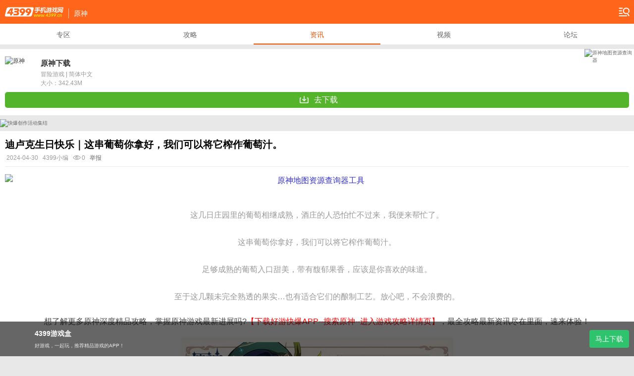

--- FILE ---
content_type: text/html
request_url: https://m.news.4399.com/yssy/zixun/m/992711.html
body_size: 10678
content:
<!DOCTYPE html>
<html>
<head>
<meta charset="GBK">
<title>迪卢克生日快乐｜这串葡萄你拿好，我们可以将它榨作葡萄汁。_4399手机游戏网</title>
<meta name="keywords" content="原神迪卢克生日,原神迪卢克壁纸 "/>
<meta name="description" content="这几日庄园里的葡萄相继成熟，酒庄的人恐怕忙不过来，我便来帮忙了。这串葡萄你拿好，我们可以将它榨作葡萄汁。"/>
<meta name="viewport" content="width=device-width, initial-scale=1.0, maximum-scale=1.0, user-scalable=0">
<meta name="apple-mobile-web-app-capable" content="yes">
<meta name="apple-mobile-web-app-status-bar-style" content="black">
<meta name="format-detection" content="telephone=no">
<meta name="applicable-device" content="mobile">
<link rel="canonical" href="//news.4399.com/yssy/zixun/m/992711.html">
<link rel="shortcut icon" href="//newsimg.5054399.com/mobileStyle/images/favicon.ico"/>
<link rel="apple-touch-icon-precomposed" href="//newsimg.5054399.com/mobileStyle/images/APP-icon.png"/>
<link rel="apple-touch-startup-image" href="//newsimg.5054399.com/mobileStyle/images/startup.gif" />
<link rel="apple-touch-startup-image" href="//newsimg.5054399.com/mobileStyle/images/startup_748x1024.gif" media="screen and (min-device-width: 481px) and (max-device-width:1024px) and (orientation:landscape)" />
<link rel="apple-touch-startup-image" href="//newsimg.5054399.com/mobileStyle/images/startup_768x1004.gif" media="screen and (min-device-width: 481px) and (max-device-width:1024px) and (orientation:portrait)" />
<link href="//newsimg.5054399.com/mobileStyle/v4/index/css/style_e23.css" type="text/css" rel="stylesheet">
<link href="//newsimg.5054399.com/sjyx/comm_db/v1/wap/css/style_e5.css?v3" type="text/css" rel="stylesheet">
<script type="text/javascript" src="//newsimg.5054399.com/js/jquery/1.8/jquery.js"></script>
<link href="//newsimg.5054399.com/tujiandq/v1/wap/css/inarea.css" rel="stylesheet" type="text/css">
<script>
    var __C = $.parseJSON('{"aid":992711,"page":1,"sign":"7a92dad6be0503f6d95da180c2450961"}');
    </script>
<script src="//newsimg.5054399.com/sjyx/single_wap_arc_bb_one_v3.js"></script>
<script src="//newsimg.5054399.com/sjyx/single_wap_arc_bb_two_v3.js"></script>
<script src="//newsimg.5054399.com/sjyx/single_shouyou_common_newotherlook_v1.js"></script>
<script src="//newsimg.5054399.com/mobileStyle/v3/js/AndroidConnect.js"></script>
<script type="text/javascript" src="//newsimg.5054399.com/mobileStyle/v4/js/swipeSlide.min_e2.js"></script>
</head>
<body>
<div id="strategyDetailPage"><!-- 内容层 -->
<div class="header">
	<div id="head1">
		<a class="sitelogo" href="http://m.4399.cn/">4399手机游戏网</a>
		<span class="slogan">原神</span>
		<a class="mnbtn" href="">导航</a>
    </div>
	<div id="head2" class="tbmenu" style="display:none;">
		<div class="schwrap">
	<div class="scharea">
		<input class="schtxt" type="text" maxlength="30" name="q" id="search_input" value="输入搜索内容">
		<a class="schbtn" id="j-search" href="javascript:;">搜索</a>
	</div>
	<a class="tbbtn backshou" href=""></a>
</div>
<div class="hd">
	<em>频道</em>
	<span class="sitemap"><a href="http://m.4399.cn/sitemap.html" style="color:#999;">网站地图</a></span>
</div>
<ul class="cf">
	<li><a href="http://xin.4399.cn/wap.html">新游</a></li>
	<li><a href="//www.4399.cn/zhuanqu/wap.html">专区</a></li>
	<li><a href="http://m.news.4399.com/wanji/m/394109.html">礼包</a></li>
	<li><a href="http://a.4399.cn/mobile/">安卓</a></li>
	<li><a href="http://i.4399.cn/mobile/">IOS</a></li>
	<li><a href="http://m.news.4399.cn/zixun/">资讯</a></li>
	<li><a href="http://m.news.4399.cn/jingpin/">专栏</a></li>
	<li><a href="http://bbs.4399.cn/m/">论坛</a></li>
	<li><a href="//www.4399.cn/mvideo/">视频</a></li>
	<li><a href="http://m.news.4399.com/gonglue/hangye/">产业</a></li>
</ul>	</div>
</div>
<ul class="specnav">
	<li ><a href="http://m.news.4399.com/yssy/">专区</a></li>
	<li ><a href="http://m.news.4399.com/yssy/xinde/">攻略</a></li>
	<li class="on"><a href="http://m.news.4399.com/yssy/zixun/">资讯</a></li>
		<li><a href="//v.4399pk.com/mobile/shouyou.htm">视频</a></li>	
		<li><a href="http://bbs.4399.cn/m/">论坛</a></li>
</ul>
<div class="gamehbtn mt15 head-wp" data-zq_id="100767" data-aid="992711" data-name="原神" data-token="0122ead96602e519af340cab56573fe3">
	<div class="gamename cf"> 
        <img src="//f1.img4399.com/ma~141546_logo2_9448.jpg" alt="原神">
        <strong><a href="http://m.news.4399.com/yssy/" style="color: #333;">原神下载</a></strong>
		<p><em>冒险游戏</em> <em> | </em> <em>简体中文</em></p>
	    <p><em>大小：</em>342.43M</p>
	</div>
	<div class="gamedown">
        <a class="gd-btn ios" id="ios_dlbtn" href="" data-dl_type="2" style="display:none;"><i></i>马上下载</a>
        <a class="gd-btn and" id="android_dlbtn" href="http://a.4399.cn/mobile/141546.html" data-gid="141546" data-black_list="0" data-dl_type="2"><i></i>去下载</a>
        <div class="txt dl_way" style="display: none;"><span class="on"></span><em></em></div>
	</div>
</div>
<script src="//newsimg.5054399.com/sjyx/ptzt_v4/js/wap_kbtg.js"></script>
<div class="content" id="arcContent">
	<h1 class="content-tit">迪卢克生日快乐｜这串葡萄你拿好，我们可以将它榨作葡萄汁。</h1>
	<div class="content-info">
        		<span>2024-04-30</span>
		<span>4399小编</span>
		<span class="sp1 j-count">0</span>
<!--		<span class="sp2 j-comment_count">0</span>-->
		<span>
		    <script type="text/javascript">
				var myaddr = encodeURIComponent(window.location);
				document.write('<a href="//huodong2.4399.com/wap_report/?url='+myaddr+'">举报</a>');
			</script>
		</span>
	</div>
	<div class="content-con" id="arcBDBody">
		<p align="center"><a href="https://www.onebiji.com/hykb/hykb_tools/yuanshen/cxq/1.html?8"><img src="https://img.71acg.net/sykb~bbs/pc/1627039307260" alt="原神地图资源查询器工具"/></a></p>
<div ><img src='https://fs.img4399.com/ma/1731_240430112134_xDnh.jpeg' alt=''/></div>
<div ><!--[if gte mso 9]><xml><o:DocumentProperties><o:Revision>1</o:Revision><o:Pages>1</o:Pages><o:Lines>1</o:Lines><o:Paragraphs>1</o:Paragraphs></o:DocumentProperties></xml><![endif]--><!--[if gte mso 9]><xml><o:OfficeDocumentSettings></o:OfficeDocumentSettings></xml><![endif]--><!--[if gte mso 9]><xml><w:WordDocument><w:BrowserLevel>MicrosoftInternetExplorer4</w:BrowserLevel><w:DisplayHorizontalDrawingGridEvery>0</w:DisplayHorizontalDrawingGridEvery><w:DisplayVerticalDrawingGridEvery>2</w:DisplayVerticalDrawingGridEvery><w:DocumentKind>DocumentNotSpecified</w:DocumentKind><w:DrawingGridVerticalSpacing>7.8 磅</w:DrawingGridVerticalSpacing><w:PunctuationKerning></w:PunctuationKerning><w:View>Normal</w:View><w:Compatibility><w:AdjustLineHeightInTable /><w:DontGrowAutofit /><w:BalanceSingleByteDoubleByteWidth /><w:DoNotExpandShiftReturn /><w:UseFELayout /></w:Compatibility><w:Zoom>0</w:Zoom></w:WordDocument></xml><![endif]--><!--[if gte mso 9]><xml><w:LatentStyles DefLockedState="false"  DefUnhideWhenUsed="true"  DefSemiHidden="true"  DefQFormat="false"  DefPriority="99"  LatentStyleCount="260" >
<w:LsdException Locked="false"  Priority="99"  SemiHidden="false"  Name="Normal" ></w:LsdException>
<w:LsdException Locked="false"  Priority="99"  SemiHidden="false"  Name="heading 1" ></w:LsdException>
<w:LsdException Locked="false"  Priority="99"  SemiHidden="false"  Name="heading 2" ></w:LsdException>
<w:LsdException Locked="false"  Priority="99"  SemiHidden="false"  Name="heading 3" ></w:LsdException>
<w:LsdException Locked="false"  Priority="99"  SemiHidden="false"  Name="heading 4" ></w:LsdException>
<w:LsdException Locked="false"  Priority="99"  SemiHidden="false"  Name="heading 5" ></w:LsdException>
<w:LsdException Locked="false"  Priority="99"  SemiHidden="false"  Name="heading 6" ></w:LsdException>
<w:LsdException Locked="false"  Priority="99"  SemiHidden="false"  Name="heading 7" ></w:LsdException>
<w:LsdException Locked="false"  Priority="99"  SemiHidden="false"  Name="heading 8" ></w:LsdException>
<w:LsdException Locked="false"  Priority="99"  SemiHidden="false"  Name="heading 9" ></w:LsdException>
<w:LsdException Locked="false"  Priority="99"  SemiHidden="false"  Name="index 1" ></w:LsdException>
<w:LsdException Locked="false"  Priority="99"  SemiHidden="false"  Name="index 2" ></w:LsdException>
<w:LsdException Locked="false"  Priority="99"  SemiHidden="false"  Name="index 3" ></w:LsdException>
<w:LsdException Locked="false"  Priority="99"  SemiHidden="false"  Name="index 4" ></w:LsdException>
<w:LsdException Locked="false"  Priority="99"  SemiHidden="false"  Name="index 5" ></w:LsdException>
<w:LsdException Locked="false"  Priority="99"  SemiHidden="false"  Name="index 6" ></w:LsdException>
<w:LsdException Locked="false"  Priority="99"  SemiHidden="false"  Name="index 7" ></w:LsdException>
<w:LsdException Locked="false"  Priority="99"  SemiHidden="false"  Name="index 8" ></w:LsdException>
<w:LsdException Locked="false"  Priority="99"  SemiHidden="false"  Name="index 9" ></w:LsdException>
<w:LsdException Locked="false"  Priority="99"  SemiHidden="false"  Name="toc 1" ></w:LsdException>
<w:LsdException Locked="false"  Priority="99"  SemiHidden="false"  Name="toc 2" ></w:LsdException>
<w:LsdException Locked="false"  Priority="99"  SemiHidden="false"  Name="toc 3" ></w:LsdException>
<w:LsdException Locked="false"  Priority="99"  SemiHidden="false"  Name="toc 4" ></w:LsdException>
<w:LsdException Locked="false"  Priority="99"  SemiHidden="false"  Name="toc 5" ></w:LsdException>
<w:LsdException Locked="false"  Priority="99"  SemiHidden="false"  Name="toc 6" ></w:LsdException>
<w:LsdException Locked="false"  Priority="99"  SemiHidden="false"  Name="toc 7" ></w:LsdException>
<w:LsdException Locked="false"  Priority="99"  SemiHidden="false"  Name="toc 8" ></w:LsdException>
<w:LsdException Locked="false"  Priority="99"  SemiHidden="false"  Name="toc 9" ></w:LsdException>
<w:LsdException Locked="false"  Priority="99"  SemiHidden="false"  Name="Normal Indent" ></w:LsdException>
<w:LsdException Locked="false"  Priority="99"  SemiHidden="false"  Name="footnote text" ></w:LsdException>
<w:LsdException Locked="false"  Priority="99"  SemiHidden="false"  Name="annotation text" ></w:LsdException>
<w:LsdException Locked="false"  Priority="99"  SemiHidden="false"  Name="header" ></w:LsdException>
<w:LsdException Locked="false"  Priority="99"  SemiHidden="false"  Name="footer" ></w:LsdException>
<w:LsdException Locked="false"  Priority="99"  SemiHidden="false"  Name="index heading" ></w:LsdException>
<w:LsdException Locked="false"  Priority="99"  SemiHidden="false"  Name="caption" ></w:LsdException>
<w:LsdException Locked="false"  Priority="99"  SemiHidden="false"  Name="table of figures" ></w:LsdException>
<w:LsdException Locked="false"  Priority="99"  SemiHidden="false"  Name="envelope address" ></w:LsdException>
<w:LsdException Locked="false"  Priority="99"  SemiHidden="false"  Name="envelope return" ></w:LsdException>
<w:LsdException Locked="false"  Priority="99"  SemiHidden="false"  Name="footnote reference" ></w:LsdException>
<w:LsdException Locked="false"  Priority="99"  SemiHidden="false"  Name="annotation reference" ></w:LsdException>
<w:LsdException Locked="false"  Priority="99"  SemiHidden="false"  Name="line number" ></w:LsdException>
<w:LsdException Locked="false"  Priority="99"  SemiHidden="false"  Name="page number" ></w:LsdException>
<w:LsdException Locked="false"  Priority="99"  SemiHidden="false"  Name="endnote reference" ></w:LsdException>
<w:LsdException Locked="false"  Priority="99"  SemiHidden="false"  Name="endnote text" ></w:LsdException>
<w:LsdException Locked="false"  Priority="99"  SemiHidden="false"  Name="table of authorities" ></w:LsdException>
<w:LsdException Locked="false"  Priority="99"  SemiHidden="false"  Name="macro" ></w:LsdException>
<w:LsdException Locked="false"  Priority="99"  SemiHidden="false"  Name="toa heading" ></w:LsdException>
<w:LsdException Locked="false"  Priority="99"  SemiHidden="false"  Name="List" ></w:LsdException>
<w:LsdException Locked="false"  Priority="99"  SemiHidden="false"  Name="List Bullet" ></w:LsdException>
<w:LsdException Locked="false"  Priority="99"  SemiHidden="false"  Name="List Number" ></w:LsdException>
<w:LsdException Locked="false"  Priority="99"  SemiHidden="false"  Name="List 2" ></w:LsdException>
<w:LsdException Locked="false"  Priority="99"  SemiHidden="false"  Name="List 3" ></w:LsdException>
<w:LsdException Locked="false"  Priority="99"  SemiHidden="false"  Name="List 4" ></w:LsdException>
<w:LsdException Locked="false"  Priority="99"  SemiHidden="false"  Name="List 5" ></w:LsdException>
<w:LsdException Locked="false"  Priority="99"  SemiHidden="false"  Name="List Bullet 2" ></w:LsdException>
<w:LsdException Locked="false"  Priority="99"  SemiHidden="false"  Name="List Bullet 3" ></w:LsdException>
<w:LsdException Locked="false"  Priority="99"  SemiHidden="false"  Name="List Bullet 4" ></w:LsdException>
<w:LsdException Locked="false"  Priority="99"  SemiHidden="false"  Name="List Bullet 5" ></w:LsdException>
<w:LsdException Locked="false"  Priority="99"  SemiHidden="false"  Name="List Number 2" ></w:LsdException>
<w:LsdException Locked="false"  Priority="99"  SemiHidden="false"  Name="List Number 3" ></w:LsdException>
<w:LsdException Locked="false"  Priority="99"  SemiHidden="false"  Name="List Number 4" ></w:LsdException>
<w:LsdException Locked="false"  Priority="99"  SemiHidden="false"  Name="List Number 5" ></w:LsdException>
<w:LsdException Locked="false"  Priority="99"  SemiHidden="false"  Name="Title" ></w:LsdException>
<w:LsdException Locked="false"  Priority="99"  SemiHidden="false"  Name="Closing" ></w:LsdException>
<w:LsdException Locked="false"  Priority="99"  SemiHidden="false"  Name="Signature" ></w:LsdException>
<w:LsdException Locked="false"  Priority="99"  SemiHidden="false"  Name="Default Paragraph Font" ></w:LsdException>
<w:LsdException Locked="false"  Priority="99"  SemiHidden="false"  Name="Body Text" ></w:LsdException>
<w:LsdException Locked="false"  Priority="99"  SemiHidden="false"  Name="Body Text Indent" ></w:LsdException>
<w:LsdException Locked="false"  Priority="99"  SemiHidden="false"  Name="List Continue" ></w:LsdException>
<w:LsdException Locked="false"  Priority="99"  SemiHidden="false"  Name="List Continue 2" ></w:LsdException>
<w:LsdException Locked="false"  Priority="99"  SemiHidden="false"  Name="List Continue 3" ></w:LsdException>
<w:LsdException Locked="false"  Priority="99"  SemiHidden="false"  Name="List Continue 4" ></w:LsdException>
<w:LsdException Locked="false"  Priority="99"  SemiHidden="false"  Name="List Continue 5" ></w:LsdException>
<w:LsdException Locked="false"  Priority="99"  SemiHidden="false"  Name="Message Header" ></w:LsdException>
<w:LsdException Locked="false"  Priority="99"  SemiHidden="false"  Name="Subtitle" ></w:LsdException>
<w:LsdException Locked="false"  Priority="99"  SemiHidden="false"  Name="Salutation" ></w:LsdException>
<w:LsdException Locked="false"  Priority="99"  SemiHidden="false"  Name="Date" ></w:LsdException>
<w:LsdException Locked="false"  Priority="99"  SemiHidden="false"  Name="Body Text First Indent" ></w:LsdException>
<w:LsdException Locked="false"  Priority="99"  SemiHidden="false"  Name="Body Text First Indent 2" ></w:LsdException>
<w:LsdException Locked="false"  Priority="99"  SemiHidden="false"  Name="Note Heading" ></w:LsdException>
<w:LsdException Locked="false"  Priority="99"  SemiHidden="false"  Name="Body Text 2" ></w:LsdException>
<w:LsdException Locked="false"  Priority="99"  SemiHidden="false"  Name="Body Text 3" ></w:LsdException>
<w:LsdException Locked="false"  Priority="99"  SemiHidden="false"  Name="Body Text Indent 2" ></w:LsdException>
<w:LsdException Locked="false"  Priority="99"  SemiHidden="false"  Name="Body Text Indent 3" ></w:LsdException>
<w:LsdException Locked="false"  Priority="99"  SemiHidden="false"  Name="Block Text" ></w:LsdException>
<w:LsdException Locked="false"  Priority="99"  SemiHidden="false"  Name="Hyperlink" ></w:LsdException>
<w:LsdException Locked="false"  Priority="99"  SemiHidden="false"  Name="FollowedHyperlink" ></w:LsdException>
<w:LsdException Locked="false"  Priority="99"  SemiHidden="false"  Name="Strong" ></w:LsdException>
<w:LsdException Locked="false"  Priority="99"  SemiHidden="false"  Name="Emphasis" ></w:LsdException>
<w:LsdException Locked="false"  Priority="99"  SemiHidden="false"  Name="Document Map" ></w:LsdException>
<w:LsdException Locked="false"  Priority="99"  SemiHidden="false"  Name="Plain Text" ></w:LsdException>
<w:LsdException Locked="false"  Priority="99"  SemiHidden="false"  Name="E-mail Signature" ></w:LsdException>
<w:LsdException Locked="false"  Priority="99"  SemiHidden="false"  Name="Normal (Web)" ></w:LsdException>
<w:LsdException Locked="false"  Priority="99"  SemiHidden="false"  Name="HTML Acronym" ></w:LsdException>
<w:LsdException Locked="false"  Priority="99"  SemiHidden="false"  Name="HTML Address" ></w:LsdException>
<w:LsdException Locked="false"  Priority="99"  SemiHidden="false"  Name="HTML Cite" ></w:LsdException>
<w:LsdException Locked="false"  Priority="99"  SemiHidden="false"  Name="HTML Code" ></w:LsdException>
<w:LsdException Locked="false"  Priority="99"  SemiHidden="false"  Name="HTML Definition" ></w:LsdException>
<w:LsdException Locked="false"  Priority="99"  SemiHidden="false"  Name="HTML Keyboard" ></w:LsdException>
<w:LsdException Locked="false"  Priority="99"  SemiHidden="false"  Name="HTML Preformatted" ></w:LsdException>
<w:LsdException Locked="false"  Priority="99"  SemiHidden="false"  Name="HTML Sample" ></w:LsdException>
<w:LsdException Locked="false"  Priority="99"  SemiHidden="false"  Name="HTML Typewriter" ></w:LsdException>
<w:LsdException Locked="false"  Priority="99"  SemiHidden="false"  Name="HTML Variable" ></w:LsdException>
<w:LsdException Locked="false"  Priority="99"  SemiHidden="false"  Name="Normal Table" ></w:LsdException>
<w:LsdException Locked="false"  Priority="99"  SemiHidden="false"  Name="annotation subject" ></w:LsdException>
<w:LsdException Locked="false"  Priority="99"  SemiHidden="false"  Name="No List" ></w:LsdException>
<w:LsdException Locked="false"  Priority="99"  SemiHidden="false"  Name="1 / a / i" ></w:LsdException>
<w:LsdException Locked="false"  Priority="99"  SemiHidden="false"  Name="1 / 1.1 / 1.1.1" ></w:LsdException>
<w:LsdException Locked="false"  Priority="99"  SemiHidden="false"  Name="Article / Section" ></w:LsdException>
<w:LsdException Locked="false"  Priority="99"  SemiHidden="false"  Name="Table Simple 1" ></w:LsdException>
<w:LsdException Locked="false"  Priority="99"  SemiHidden="false"  Name="Table Simple 2" ></w:LsdException>
<w:LsdException Locked="false"  Priority="99"  SemiHidden="false"  Name="Table Simple 3" ></w:LsdException>
<w:LsdException Locked="false"  Priority="99"  SemiHidden="false"  Name="Table Classic 1" ></w:LsdException>
<w:LsdException Locked="false"  Priority="99"  SemiHidden="false"  Name="Table Classic 2" ></w:LsdException>
<w:LsdException Locked="false"  Priority="99"  SemiHidden="false"  Name="Table Classic 3" ></w:LsdException>
<w:LsdException Locked="false"  Priority="99"  SemiHidden="false"  Name="Table Classic 4" ></w:LsdException>
<w:LsdException Locked="false"  Priority="99"  SemiHidden="false"  Name="Table Colorful 1" ></w:LsdException>
<w:LsdException Locked="false"  Priority="99"  SemiHidden="false"  Name="Table Colorful 2" ></w:LsdException>
<w:LsdException Locked="false"  Priority="99"  SemiHidden="false"  Name="Table Colorful 3" ></w:LsdException>
<w:LsdException Locked="false"  Priority="99"  SemiHidden="false"  Name="Table Columns 1" ></w:LsdException>
<w:LsdException Locked="false"  Priority="99"  SemiHidden="false"  Name="Table Columns 2" ></w:LsdException>
<w:LsdException Locked="false"  Priority="99"  SemiHidden="false"  Name="Table Columns 3" ></w:LsdException>
<w:LsdException Locked="false"  Priority="99"  SemiHidden="false"  Name="Table Columns 4" ></w:LsdException>
<w:LsdException Locked="false"  Priority="99"  SemiHidden="false"  Name="Table Columns 5" ></w:LsdException>
<w:LsdException Locked="false"  Priority="99"  SemiHidden="false"  Name="Table Grid 1" ></w:LsdException>
<w:LsdException Locked="false"  Priority="99"  SemiHidden="false"  Name="Table Grid 2" ></w:LsdException>
<w:LsdException Locked="false"  Priority="99"  SemiHidden="false"  Name="Table Grid 3" ></w:LsdException>
<w:LsdException Locked="false"  Priority="99"  SemiHidden="false"  Name="Table Grid 4" ></w:LsdException>
<w:LsdException Locked="false"  Priority="99"  SemiHidden="false"  Name="Table Grid 5" ></w:LsdException>
<w:LsdException Locked="false"  Priority="99"  SemiHidden="false"  Name="Table Grid 6" ></w:LsdException>
<w:LsdException Locked="false"  Priority="99"  SemiHidden="false"  Name="Table Grid 7" ></w:LsdException>
<w:LsdException Locked="false"  Priority="99"  SemiHidden="false"  Name="Table Grid 8" ></w:LsdException>
<w:LsdException Locked="false"  Priority="99"  SemiHidden="false"  Name="Table List 1" ></w:LsdException>
<w:LsdException Locked="false"  Priority="99"  SemiHidden="false"  Name="Table List 2" ></w:LsdException>
<w:LsdException Locked="false"  Priority="99"  SemiHidden="false"  Name="Table List 3" ></w:LsdException>
<w:LsdException Locked="false"  Priority="99"  SemiHidden="false"  Name="Table List 4" ></w:LsdException>
<w:LsdException Locked="false"  Priority="99"  SemiHidden="false"  Name="Table List 5" ></w:LsdException>
<w:LsdException Locked="false"  Priority="99"  SemiHidden="false"  Name="Table List 6" ></w:LsdException>
<w:LsdException Locked="false"  Priority="99"  SemiHidden="false"  Name="Table List 7" ></w:LsdException>
<w:LsdException Locked="false"  Priority="99"  SemiHidden="false"  Name="Table List 8" ></w:LsdException>
<w:LsdException Locked="false"  Priority="99"  SemiHidden="false"  Name="Table 3D effects 1" ></w:LsdException>
<w:LsdException Locked="false"  Priority="99"  SemiHidden="false"  Name="Table 3D effects 2" ></w:LsdException>
<w:LsdException Locked="false"  Priority="99"  SemiHidden="false"  Name="Table 3D effects 3" ></w:LsdException>
<w:LsdException Locked="false"  Priority="99"  SemiHidden="false"  Name="Table Contemporary" ></w:LsdException>
<w:LsdException Locked="false"  Priority="99"  SemiHidden="false"  Name="Table Elegant" ></w:LsdException>
<w:LsdException Locked="false"  Priority="99"  SemiHidden="false"  Name="Table Professional" ></w:LsdException>
<w:LsdException Locked="false"  Priority="99"  SemiHidden="false"  Name="Table Subtle 1" ></w:LsdException>
<w:LsdException Locked="false"  Priority="99"  SemiHidden="false"  Name="Table Subtle 2" ></w:LsdException>
<w:LsdException Locked="false"  Priority="99"  SemiHidden="false"  Name="Table Web 1" ></w:LsdException>
<w:LsdException Locked="false"  Priority="99"  SemiHidden="false"  Name="Table Web 2" ></w:LsdException>
<w:LsdException Locked="false"  Priority="99"  SemiHidden="false"  Name="Table Web 3" ></w:LsdException>
<w:LsdException Locked="false"  Priority="99"  SemiHidden="false"  Name="Balloon Text" ></w:LsdException>
<w:LsdException Locked="false"  Priority="99"  SemiHidden="false"  Name="Table Grid" ></w:LsdException>
<w:LsdException Locked="false"  Priority="99"  SemiHidden="false"  Name="Table Theme" ></w:LsdException>
<w:LsdException Locked="false"  Priority="99"  SemiHidden="false"  Name="Placeholder Text" ></w:LsdException>
<w:LsdException Locked="false"  Priority="99"  SemiHidden="false"  Name="No Spacing" ></w:LsdException>
<w:LsdException Locked="false"  Priority="99"  SemiHidden="false"  Name="Light Shading" ></w:LsdException>
<w:LsdException Locked="false"  Priority="99"  SemiHidden="false"  Name="Light List" ></w:LsdException>
<w:LsdException Locked="false"  Priority="99"  SemiHidden="false"  Name="Light Grid" ></w:LsdException>
<w:LsdException Locked="false"  Priority="99"  SemiHidden="false"  Name="Medium Shading 1" ></w:LsdException>
<w:LsdException Locked="false"  Priority="99"  SemiHidden="false"  Name="Medium Shading 2" ></w:LsdException>
<w:LsdException Locked="false"  Priority="99"  SemiHidden="false"  Name="Medium List 1" ></w:LsdException>
<w:LsdException Locked="false"  Priority="99"  SemiHidden="false"  Name="Medium List 2" ></w:LsdException>
<w:LsdException Locked="false"  Priority="99"  SemiHidden="false"  Name="Medium Grid 1" ></w:LsdException>
<w:LsdException Locked="false"  Priority="99"  SemiHidden="false"  Name="Medium Grid 2" ></w:LsdException>
<w:LsdException Locked="false"  Priority="99"  SemiHidden="false"  Name="Medium Grid 3" ></w:LsdException>
<w:LsdException Locked="false"  Priority="99"  SemiHidden="false"  Name="Dark List" ></w:LsdException>
<w:LsdException Locked="false"  Priority="99"  SemiHidden="false"  Name="Colorful Shading" ></w:LsdException>
<w:LsdException Locked="false"  Priority="99"  SemiHidden="false"  Name="Colorful List" ></w:LsdException>
<w:LsdException Locked="false"  Priority="99"  SemiHidden="false"  Name="Colorful Grid" ></w:LsdException>
<w:LsdException Locked="false"  Priority="99"  SemiHidden="false"  Name="Light Shading Accent 1" ></w:LsdException>
<w:LsdException Locked="false"  Priority="99"  SemiHidden="false"  Name="Light List Accent 1" ></w:LsdException>
<w:LsdException Locked="false"  Priority="99"  SemiHidden="false"  Name="Light Grid Accent 1" ></w:LsdException>
<w:LsdException Locked="false"  Priority="99"  SemiHidden="false"  Name="Medium Shading 1 Accent 1" ></w:LsdException>
<w:LsdException Locked="false"  Priority="99"  SemiHidden="false"  Name="Medium Shading 2 Accent 1" ></w:LsdException>
<w:LsdException Locked="false"  Priority="99"  SemiHidden="false"  Name="Medium List 1 Accent 1" ></w:LsdException>
<w:LsdException Locked="false"  Priority="99"  SemiHidden="false"  Name="List Paragraph" ></w:LsdException>
<w:LsdException Locked="false"  Priority="99"  SemiHidden="false"  Name="Quote" ></w:LsdException>
<w:LsdException Locked="false"  Priority="99"  SemiHidden="false"  Name="Intense Quote" ></w:LsdException>
<w:LsdException Locked="false"  Priority="99"  SemiHidden="false"  Name="Medium List 2 Accent 1" ></w:LsdException>
<w:LsdException Locked="false"  Priority="99"  SemiHidden="false"  Name="Medium Grid 1 Accent 1" ></w:LsdException>
<w:LsdException Locked="false"  Priority="99"  SemiHidden="false"  Name="Medium Grid 2 Accent 1" ></w:LsdException>
<w:LsdException Locked="false"  Priority="99"  SemiHidden="false"  Name="Medium Grid 3 Accent 1" ></w:LsdException>
<w:LsdException Locked="false"  Priority="99"  SemiHidden="false"  Name="Dark List Accent 1" ></w:LsdException>
<w:LsdException Locked="false"  Priority="99"  SemiHidden="false"  Name="Colorful Shading Accent 1" ></w:LsdException>
<w:LsdException Locked="false"  Priority="99"  SemiHidden="false"  Name="Colorful List Accent 1" ></w:LsdException>
<w:LsdException Locked="false"  Priority="99"  SemiHidden="false"  Name="Colorful Grid Accent 1" ></w:LsdException>
<w:LsdException Locked="false"  Priority="99"  SemiHidden="false"  Name="Light Shading Accent 2" ></w:LsdException>
<w:LsdException Locked="false"  Priority="99"  SemiHidden="false"  Name="Light List Accent 2" ></w:LsdException>
<w:LsdException Locked="false"  Priority="99"  SemiHidden="false"  Name="Light Grid Accent 2" ></w:LsdException>
<w:LsdException Locked="false"  Priority="99"  SemiHidden="false"  Name="Medium Shading 1 Accent 2" ></w:LsdException>
<w:LsdException Locked="false"  Priority="99"  SemiHidden="false"  Name="Medium Shading 2 Accent 2" ></w:LsdException>
<w:LsdException Locked="false"  Priority="99"  SemiHidden="false"  Name="Medium List 1 Accent 2" ></w:LsdException>
<w:LsdException Locked="false"  Priority="99"  SemiHidden="false"  Name="Medium List 2 Accent 2" ></w:LsdException>
<w:LsdException Locked="false"  Priority="99"  SemiHidden="false"  Name="Medium Grid 1 Accent 2" ></w:LsdException>
<w:LsdException Locked="false"  Priority="99"  SemiHidden="false"  Name="Medium Grid 2 Accent 2" ></w:LsdException>
<w:LsdException Locked="false"  Priority="99"  SemiHidden="false"  Name="Medium Grid 3 Accent 2" ></w:LsdException>
<w:LsdException Locked="false"  Priority="99"  SemiHidden="false"  Name="Dark List Accent 2" ></w:LsdException>
<w:LsdException Locked="false"  Priority="99"  SemiHidden="false"  Name="Colorful Shading Accent 2" ></w:LsdException>
<w:LsdException Locked="false"  Priority="99"  SemiHidden="false"  Name="Colorful List Accent 2" ></w:LsdException>
<w:LsdException Locked="false"  Priority="99"  SemiHidden="false"  Name="Colorful Grid Accent 2" ></w:LsdException>
<w:LsdException Locked="false"  Priority="99"  SemiHidden="false"  Name="Light Shading Accent 3" ></w:LsdException>
<w:LsdException Locked="false"  Priority="99"  SemiHidden="false"  Name="Light List Accent 3" ></w:LsdException>
<w:LsdException Locked="false"  Priority="99"  SemiHidden="false"  Name="Light Grid Accent 3" ></w:LsdException>
<w:LsdException Locked="false"  Priority="99"  SemiHidden="false"  Name="Medium Shading 1 Accent 3" ></w:LsdException>
<w:LsdException Locked="false"  Priority="99"  SemiHidden="false"  Name="Medium Shading 2 Accent 3" ></w:LsdException>
<w:LsdException Locked="false"  Priority="99"  SemiHidden="false"  Name="Medium List 1 Accent 3" ></w:LsdException>
<w:LsdException Locked="false"  Priority="99"  SemiHidden="false"  Name="Medium List 2 Accent 3" ></w:LsdException>
<w:LsdException Locked="false"  Priority="99"  SemiHidden="false"  Name="Medium Grid 1 Accent 3" ></w:LsdException>
<w:LsdException Locked="false"  Priority="99"  SemiHidden="false"  Name="Medium Grid 2 Accent 3" ></w:LsdException>
<w:LsdException Locked="false"  Priority="99"  SemiHidden="false"  Name="Medium Grid 3 Accent 3" ></w:LsdException>
<w:LsdException Locked="false"  Priority="99"  SemiHidden="false"  Name="Dark List Accent 3" ></w:LsdException>
<w:LsdException Locked="false"  Priority="99"  SemiHidden="false"  Name="Colorful Shading Accent 3" ></w:LsdException>
<w:LsdException Locked="false"  Priority="99"  SemiHidden="false"  Name="Colorful List Accent 3" ></w:LsdException>
<w:LsdException Locked="false"  Priority="99"  SemiHidden="false"  Name="Colorful Grid Accent 3" ></w:LsdException>
<w:LsdException Locked="false"  Priority="99"  SemiHidden="false"  Name="Light Shading Accent 4" ></w:LsdException>
<w:LsdException Locked="false"  Priority="99"  SemiHidden="false"  Name="Light List Accent 4" ></w:LsdException>
<w:LsdException Locked="false"  Priority="99"  SemiHidden="false"  Name="Light Grid Accent 4" ></w:LsdException>
<w:LsdException Locked="false"  Priority="99"  SemiHidden="false"  Name="Medium Shading 1 Accent 4" ></w:LsdException>
<w:LsdException Locked="false"  Priority="99"  SemiHidden="false"  Name="Medium Shading 2 Accent 4" ></w:LsdException>
<w:LsdException Locked="false"  Priority="99"  SemiHidden="false"  Name="Medium List 1 Accent 4" ></w:LsdException>
<w:LsdException Locked="false"  Priority="99"  SemiHidden="false"  Name="Medium List 2 Accent 4" ></w:LsdException>
<w:LsdException Locked="false"  Priority="99"  SemiHidden="false"  Name="Medium Grid 1 Accent 4" ></w:LsdException>
<w:LsdException Locked="false"  Priority="99"  SemiHidden="false"  Name="Medium Grid 2 Accent 4" ></w:LsdException>
<w:LsdException Locked="false"  Priority="99"  SemiHidden="false"  Name="Medium Grid 3 Accent 4" ></w:LsdException>
<w:LsdException Locked="false"  Priority="99"  SemiHidden="false"  Name="Dark List Accent 4" ></w:LsdException>
<w:LsdException Locked="false"  Priority="99"  SemiHidden="false"  Name="Colorful Shading Accent 4" ></w:LsdException>
<w:LsdException Locked="false"  Priority="99"  SemiHidden="false"  Name="Colorful List Accent 4" ></w:LsdException>
<w:LsdException Locked="false"  Priority="99"  SemiHidden="false"  Name="Colorful Grid Accent 4" ></w:LsdException>
<w:LsdException Locked="false"  Priority="99"  SemiHidden="false"  Name="Light Shading Accent 5" ></w:LsdException>
<w:LsdException Locked="false"  Priority="99"  SemiHidden="false"  Name="Light List Accent 5" ></w:LsdException>
<w:LsdException Locked="false"  Priority="99"  SemiHidden="false"  Name="Light Grid Accent 5" ></w:LsdException>
<w:LsdException Locked="false"  Priority="99"  SemiHidden="false"  Name="Medium Shading 1 Accent 5" ></w:LsdException>
<w:LsdException Locked="false"  Priority="99"  SemiHidden="false"  Name="Medium Shading 2 Accent 5" ></w:LsdException>
<w:LsdException Locked="false"  Priority="99"  SemiHidden="false"  Name="Medium List 1 Accent 5" ></w:LsdException>
<w:LsdException Locked="false"  Priority="99"  SemiHidden="false"  Name="Medium List 2 Accent 5" ></w:LsdException>
<w:LsdException Locked="false"  Priority="99"  SemiHidden="false"  Name="Medium Grid 1 Accent 5" ></w:LsdException>
<w:LsdException Locked="false"  Priority="99"  SemiHidden="false"  Name="Medium Grid 2 Accent 5" ></w:LsdException>
<w:LsdException Locked="false"  Priority="99"  SemiHidden="false"  Name="Medium Grid 3 Accent 5" ></w:LsdException>
<w:LsdException Locked="false"  Priority="99"  SemiHidden="false"  Name="Dark List Accent 5" ></w:LsdException>
<w:LsdException Locked="false"  Priority="99"  SemiHidden="false"  Name="Colorful Shading Accent 5" ></w:LsdException>
<w:LsdException Locked="false"  Priority="99"  SemiHidden="false"  Name="Colorful List Accent 5" ></w:LsdException>
<w:LsdException Locked="false"  Priority="99"  SemiHidden="false"  Name="Colorful Grid Accent 5" ></w:LsdException>
<w:LsdException Locked="false"  Priority="99"  SemiHidden="false"  Name="Light Shading Accent 6" ></w:LsdException>
<w:LsdException Locked="false"  Priority="99"  SemiHidden="false"  Name="Light List Accent 6" ></w:LsdException>
<w:LsdException Locked="false"  Priority="99"  SemiHidden="false"  Name="Light Grid Accent 6" ></w:LsdException>
<w:LsdException Locked="false"  Priority="99"  SemiHidden="false"  Name="Medium Shading 1 Accent 6" ></w:LsdException>
<w:LsdException Locked="false"  Priority="99"  SemiHidden="false"  Name="Medium Shading 2 Accent 6" ></w:LsdException>
<w:LsdException Locked="false"  Priority="99"  SemiHidden="false"  Name="Medium List 1 Accent 6" ></w:LsdException>
<w:LsdException Locked="false"  Priority="99"  SemiHidden="false"  Name="Medium List 2 Accent 6" ></w:LsdException>
<w:LsdException Locked="false"  Priority="99"  SemiHidden="false"  Name="Medium Grid 1 Accent 6" ></w:LsdException>
<w:LsdException Locked="false"  Priority="99"  SemiHidden="false"  Name="Medium Grid 2 Accent 6" ></w:LsdException>
<w:LsdException Locked="false"  Priority="99"  SemiHidden="false"  Name="Medium Grid 3 Accent 6" ></w:LsdException>
<w:LsdException Locked="false"  Priority="99"  SemiHidden="false"  Name="Dark List Accent 6" ></w:LsdException>
<w:LsdException Locked="false"  Priority="99"  SemiHidden="false"  Name="Colorful Shading Accent 6" ></w:LsdException>
<w:LsdException Locked="false"  Priority="99"  SemiHidden="false"  Name="Colorful List Accent 6" ></w:LsdException>
<w:LsdException Locked="false"  Priority="99"  SemiHidden="false"  Name="Colorful Grid Accent 6" ></w:LsdException>
</w:LatentStyles></xml><![endif]-->
<p class="15" ><font size="3"><span >这几日庄园里的葡萄相继成熟，酒庄的人恐怕忙不过来，我便来帮忙了。</span><span ></span></font></p>
<p class="15" ><font size="3"><span >这串葡萄你拿好，我们可以将它榨作葡萄汁。</span><span ></span></font></p>
<p class="15" ><font size="3"><span >足够成熟的葡萄入口甜美，带有馥郁果香，应该是你喜欢的味道。</span><span ></span></font></p>
<p class="15" ><font size="3"><span >至于这几颗未完全熟透的果实&hellip;也有适合它们的酿制工艺。放心吧，不会浪费的。</span></font><span ></span></p>
</div><p><center>想了解更多原神深度精品攻略，掌握原神游戏最新进展吗?<font color="#ff0000">【下载好游快爆APP--搜索原神--进入游戏攻略详情页】</font>，最全攻略最新资讯尽在里面，速来体验！</center></p>
<p></center></p><center><a href='http://m.3839.com/qd-tegong.html'><img src='//newsimg.5054399.com/uploads/userup/2009/2914301961K.jpg' alt='好游快爆app'/></a> </center>
	</div>

	<div class="mt8" id="_sykb_adiv">
	<a href="http://d.4399.cn/MR">
		<img src="//newsimg.5054399.com/uploads/allimg/201019/291_1348475811.jpg" alt="好游快爆">
	</a>
</div></div>

<div style="overflow:hidden;font-size:0;height:0px;">
	<img src="//newsimg.5054399.com/uploads/userup/1503/04110I96257.jpg"><!--微信图片分享-->
</div>

		<div class="area tit4">
	  <div class="tit "> <em>游戏资料</em> </div>
	  <ul class="yxzl-tab cf" id="bbx_menu">
				<li><a href="#">新手指南</a></li>
				<li><a href="#" class="on">任务解谜</a></li>
				<li><a href="#" class="on">其他推荐</a></li>
			  </ul>
	  <div class="yxzl-see" id="bbx_list">
	  	<ul class="cf bbx_item">
	  			  			<li class="panel">
	  					  				<a href="https://bbs.3839.com/thread-1571384.htm?1" class="c1">新手阵容推荐</a>
	  					  				<a href="https://bbs.3839.com/thread-5485889.htm?1">新手圣遗物搭配</a>
	  					  				<a href="https://bbs.3839.com/thread-1328384.htm?1">首日入坑必做</a>
	  					  				<a href="https://bbs.3839.com/thread-6350329.htm?1">新手20抽哪领</a>
	  					  				<a href="https://bbs.3839.com/thread-1581300.htm?1" class="c1">快速升级技巧</a>
	  					  				<a href="https://bbs.3839.com/thread-1571214.htm?1">前期资源分配</a>
	  					  				<a href="https://bbs.3839.com/thread-6350351.htm?1">新手主C推荐</a>
	  					  				<a href="https://bbs.3839.com/thread-6350363.htm?1">新手开局抽啥</a>
	  					  				<a href="https://bbs.3839.com/thread-6350367.htm?1">前期养什么角色</a>
	  					  			</li>
	  			  			<li class="panel">
	  					  				<a href="https://bbs.3839.com/thread-4717701.htm?1">须弥任务大全</a>
	  					  				<a href="https://bbs.3839.com/thread-2967450.htm?1">稻妻任务大全</a>
	  					  				<a href="https://bbs.3839.com/thread-1563195.htm?1" class="c1">古云有螭</a>
	  					  				<a href="https://bbs.3839.com/thread-1611718.htm?1" class="c1">宝藏归离</a>
	  					  				<a href="http://m.news.4399.com/md/m/925152.html">无人岛时与风</a>
	  					  				<a href="http://m.news.4399.com/ly/m/925717.html">靖世九柱</a>
	  					  				<a href="https://bbs.3839.com/thread-2601949.htm?1">远吕羽氏遗事</a>
	  					  				<a href="https://bbs.3839.com/thread-3651668.htm?1">神樱大祓</a>
	  					  				<a href="http://m.news.4399.com/ycrw/ljxs/m/930564.html">山中之物解谜</a>
	  					  			</li>
	  			  			<li class="panel">
	  					  				<a href="https://bbs.3839.com/thread-4735826.htm?1">草系反应详解</a>
	  					  				<a href="https://bbs.3839.com/thread-2442234.htm?1">尘歌壶全攻略</a>
	  					  				<a href="https://bbs.3839.com/thread-4921362.htm?1">通用5星武器</a>
	  					  				<a href="https://bbs.3839.com/thread-2211156.htm?1">若陀龙王打法</a>
	  					  				<a href="https://bbs.3839.com/thread-2286411.htm?1">无相之冰攻略</a>
	  					  				<a href="https://bbs.3839.com/thread-1719272.htm?1">纯水精灵攻略</a>
	  					  				<a href="https://bbs.3839.com/thread-929654.htm?1">蒙德地灵龛</a>
	  					  				<a href="https://bbs.3839.com/thread-1822981.htm?1">风魔龙教学</a>
	  					  				<a href="https://bbs.3839.com/thread-929619.htm?1">风神瞳分布</a>
	  					  			</li>
	  				</ul>
	    <div class="yxzl-seeit" id="bbx_dian">
	    			    <span></span>
	    			    <span></span>
	    			    <span></span>
	    		    </div>
	  </div>
	</div>
	<script type="text/javascript">
		 var newsTab = new Slide({
			duration:400,
			targetSelector: '#bbx_list',
			wrapSelector: '.bbx_item',
			indicatorSelector: '#bbx_dian span',
			indicatorCls: 'on',
		    autoPlay:false,
		    onSlide:function() {
		    	var _y_index = $('#bbx_dian span[class="on"]').index();
		    	$('#bbx_menu li').removeClass('on');
		    	$('#bbx_menu li:eq('+_y_index+')').addClass('on');
		    }
		 });
	</script>
			<div class="area tit6">
	  <div class="tit ">
	    <ul class="cf" id="hot_menu">
	      <li><a class="on" href="">最新</a></li>
	      	      	<li><a href="">热门</a></li>
	      	    </ul>
	    <a class="zonelink" href="http://m.news.4399.com/yssy/">进入专区</a> </div>
	  <div id="hot_list">
	    <ul class="list hot_item">
   				   					   						<li class="li-first">
	   						<a href="http://m.news.4399.com/yssy/zixun/m/1001811.html"> <img src="https://fs.img4399.com/ma/1731_250318115330_Jsjy.jpeg" alt="圣山「图兰大火山」——现世灾厄与远古之谜"> <strong>圣山「图兰大火山」——现世灾厄与远古之谜<span>03-18</span></strong>
					        	<p>旅行者好呀~一切的火焰都曾来源于斯，一切的光亮都曾来源于斯。准备好一起揭开圣山「图兰大火山」的神秘面纱了吗？</p>
					        </a>
				        </li>
   					   				
   				   					   						<li><a href="http://m.news.4399.com/yssy/wuqi/dsj/m/1001812.html"><span>03-18</span>原神弥坚骨怎么得 原神弥坚骨获取方式</a></li>
   					   				
   				   					   						<li><a href="http://m.news.4399.com/yssy/wuqi/cbwq/m/1001807.html"><span>03-18</span>原神且住亭御咄怎么得 原神且住亭御咄获取方式</a></li>
   					   				
   				   					   						<li><a href="http://m.news.4399.com/yssy/wuqi/fq/m/1001801.html"><span>03-18</span>原神寝正月初晴怎么得 寝正月初晴获取方式</a></li>
   					   				
   				   					   						<li><a href="http://m.news.4399.com/yssy/wuqi/ssj/m/1001794.html"><span>03-17</span>原神焚曜千阳怎么得 原神焚曜千阳获取方式</a></li>
   					   				
   					    </ul>
	      		    <ul class="list hot_item" style="display:none;">
	   					   						   						<li class="li-first">
		   						<a href="http://m.news.4399.com/yssy/zixun/m/1001811.html"> <img src="https://fs.img4399.com/ma/1731_250318115330_Jsjy.jpeg" alt="圣山「图兰大火山」——现世灾厄与远古之谜"> <strong>圣山「图兰大火山」——现世灾厄与远古之谜<span>03-18</span></strong>
						        	<p>旅行者好呀~一切的火焰都曾来源于斯，一切的光亮都曾来源于斯。准备好一起揭开圣山「图兰大火山」的神秘面纱了吗？</p>
						        </a>
					        </li>
	   						   				
	   					   						   						<li><a href="http://m.news.4399.com/yssy/zixun/m/1001772.html"><span>03-15</span>「地脉移涌」活动：「藏金之花」「启示之花」双倍掉落</a></li>
	   						   				
	   					   						   						<li><a href="http://m.news.4399.com/yssy/zixun/m/1001770.html"><span>03-14</span>5.5版本前瞻特别节目回顾长图</a></li>
	   						   				
	   					   						   						<li><a href="https://bbs.4399.cn/thread-tid-48349166"><span>03-14</span>5.5新版本「众火溯还之日」版本内容页已更新！</a></li>
	   						   				
	   					   						   						<li><a href="https://v.4399pk.com/yssy/video_437086.htm"><span>03-14</span>5.5版本PV：「众火溯还之日」</a></li>
	   						   				
	   						    </ul>
	      
	  </div>
	</div>
	
<div class="banner" id="arc_bb_1" style="display:none;"></div>

<!--<div class="area tit7" id="user_pinlun">
	<div class="tit ">
		<em>评论</em>
		<p class="comment_num"><span class="j-comment_count">0</span>条评论</p>
	</div>
	<p class="comment_no" style="display:none">还没有评论，快来抢沙发吧！</p>
	<ul class="comment_list" data-id="992711" data-page="1" data-plnomore="" data-plTotal='' id="user_show_pinlun">
	</ul>
	<ul class="comment-btn">
		<li class="load_more"></li>
		<li id="comment_say"><em><i class="commentico"></i>说两句</em></li>
	</ul>
</div>-->

<div class="area tit5" style="display:none">
  <div class="tit "> <em>手游人气榜</em> <a class="zonelink" href="http://m.news.4399.cn/top/">查看榜单</a></div>
  <div class="syrq-see" id="syrqb_list">
    <ul id="syrqb_item"></ul>
  </div>
  <div class="syrq-seeit" id="syrqb_dian"><span class="on"></span><span></span><span></span></div>
</div>

<div class="area tit12">
	<div class="tit ">
		<em>热门游戏专区</em>
		<a class="more" href="//www.4399.cn/zhuanqu/wap.html">更多+</a>
	</div>
	<ul class="hotzq cf">
					<li><a href="//news.4399.com/yssy/"><img src="//newsimg.5054399.com/uploads/allimg/201105/419_1139342471.jpg" alt="原神"/>原神</a></li>					<li><a href="//news.4399.com/yxlmsy/"><img src="https://img.71acg.net/sykb~bbs/section/20210209/18360588086" alt="英雄联盟手游"/>英雄联盟手游</a></li>					<li><a href="//news.4399.com/skygy/"><img src="https://img.71acg.net/sykb~1604547882362" alt="光遇"/>光遇</a></li>					<li><a href="http://m.news.4399.com/pubgsy/"><img src="//newsimg.5054399.com/uploads/userup/1905/0Q639492596.jpg" alt="和平精英"/>和平精英</a></li>					<li><a href="http://m.news.4399.com/wzlm/"><img src="//newsimg.5054399.com/uploads/allimg/161202/237_1358205893.jpg" alt="王者荣耀"/>王者荣耀</a></li>					<li><a href="//news.4399.com/hlbt/"><img src="https://img.71acg.net/kbyx~sykb/20200924/18493614749" alt="哈利波特"/>哈利波特</a></li>			</ul>
</div>

<div class="footwp ftinner">
	<div class="footer-tit">全站导航</div>
<div class="footlk cf">
	<a href="http://m.4399.cn/">手游门户</a>
	<a href="//www.4399.cn/zhuanqu/wap.html">专区大全</a>
	<a href="http://m.news.4399.cn/jingpin/">原创频道</a>
	<a href="http://i.4399.cn/mobile/">苹果游戏</a><a href="http://a.4399.cn/mobile/">安卓游戏</a>
	<a href="http://xin.4399.cn/wap.html">新游频道</a><a href="https://m.3839.com/">好游快爆</a>
	<a href="http://app.4399.cn/app-wap.html">4399游戏盒</a><a href="http://m.news.4399.cn/zixun/">资讯频道</a>
</div>	<script src="//newsimg.5054399.com/js/news_shouji_wap_footer.js"></script>
</div>

</div><!-- 内容层 end-->

<!--写评论-->
<div style="display:none" id="commentPage" class="page commentPage" data-id="992711" data-star="3">
	<header style="position:absolute;" class="header2">
    	<h2 class="page_title">写评论</h2>
    	<span class="hashover btn_cancel">取消</span>
        <span class="btn_submit hashover">发布</span>
    </header>
	<div class="comment_star">
    	<span class="star_l"><span class="star_l_3"></span></span>
    	<span class="star_text">一般！</span>
	</div>
	<form style="margin-top:50px;"><textarea placeholder="写评论..." class="comment_input" data-cid="0"></textarea></form>
</div>
<!--写评论 End-->

<div id="wechat_tip" class="dia_close" style="display:none;">
    <div class="m_pop wechat_tip">
        <i class="arrow"></i>
        <div class="m_pop_main">
            <p>啊噢，微信又淘气了，不让下载噢...</p>
            <p>没事，看我的！</p>
            <p>1、点击右上角<i class="i i_share"></i></p>
            <p>2、选择<b>在浏览器中打开</b>下载<i class="i i_android_browser"></i></p>
            <p class="f2">PS：如果没有<b>在浏览器中打开</b>选项，先点击页面右下角<i class="i i_refresh"></i>刷新本页面就会出现啦！</p>
        </div>
        <div class="m_pop_mask"></div>
    </div>
</div>

<div class="gift-pop" id="" style="display:none">
	<a class="close libao_close" href="#">+</a>
    <div class="gpop-wrap">
        <div class="gpop-txt fs14">此游戏暂无下载，可以先下载4399游戏盒，寻找同类型游戏</div>
        <div class="gpop-info cf">
            <img src="//newsimg.5054399.com/mobileStyle/v4/index/img/gpop-logo.png" class="fl">
            <div class="fr">
                <p><img src="//newsimg.5054399.com/mobileStyle/v4/index/img/gpop-i1.png"><span>热门好玩手游</span></p>
                <p><img src="//newsimg.5054399.com/mobileStyle/v4/index/img/gpop-i2.png"><span>海量免费礼包</span></p>
                <p><img src="//newsimg.5054399.com/mobileStyle/v4/index/img/gpop-i3.png"><span>精品资讯攻略</span></p>
            </div>
        </div>
    </div>
	<a class="btn btn-down" href="http://app.4399.cn/app-wap-qd-gaosu2.html" rel="external nofollow"><img src="//newsimg.5054399.com/mobileStyle/v4/index/img/gpop-bico.png"><span>点击下载4399游戏盒</span></a>
</div>

<div class="dlnoarea dlnoarea2" id="no_download_dialog" style="display:none">
	<a class="close libao_close" href="#">&times;</a>
	<div class="add-dlno">
		<div id="neither_download">
			<div class="pf12"><span>此游戏暂无相关下载.</span></div>
		</div>
		<div id="no_download_ios_list">
			<div class="pf12"><span>此游戏暂无IOS版下载，</span>可用安卓手机下载体验</div>
<div class="pf12 line">大家都在玩的好玩游戏：</div>
<ul class="hotplay cf">
	<li><a href="http://m.news.4399.com/kdygvs/"><img src="//f1.img4399.com/mi~167517~78x78?1480391809" alt="口袋妖怪VS"><span>口袋妖怪VS</span></a></li>
	<li><a href="http://m.news.4399.com/ssjx/"><img src="//newsimg.5054399.com/uploads/userup/1612/161340363L3.jpg" alt="死神觉醒"><span>无限纷争·死神</span></a></li>
	<li><a href="http://m.news.4399.com/kdygcz/"><img src="//f1.img4399.com/mi~167483~78x78?1479952755" alt="口袋妖怪重制"><span>口袋妖怪重制</span></a></li>
	<li><a href="http://m.news.4399.com/smbbtri/"><img src="//f1.img4399.com/mi~168232~78x78?1481683046" alt="数码宝贝tri"><span>数码宝贝tri</span></a></li>
	<li><a href="http://m.news.4399.com/kdygfk/"><img src="//f1.img4399.com/mi~167693~78x78?1476868144" alt="口袋妖怪复刻"><span>口袋妖怪复刻</span></a></li>
	<li><a href="http://m.news.4399.com/wkdld/"><img src="//f1.img4399.com/mi~168166~78x78?1480834040" alt="悟空大乱斗"><span>悟空大乱斗</span></a></li>
	<li><a href="http://m.news.4399.com/qbpkq/"><img src="//f1.img4399.com/ma~a_41755~78x78?1479258641" alt="去吧皮卡丘"><span>去吧皮卡丘</span></a></li>
	<li><a href="http://m.news.4399.com/huoxianjy/"><img src="//f1.img4399.com/ma~a_50024~78x78?1480557031" alt="火线精英"><span>火线精英</span></a></li>
</ul>		</div>
		<div id="no_download_and_list">
			<div class="pf12"><span>此游戏暂无安卓版下载，</span>可用苹果手机下载体验</div>
<div class="pf12 line">大家都在玩的好玩游戏/APP：</div>
<ul class="hotplay cf">
	<li><a href="http://m.news.4399.com/wzlm/"><img src="//f1.img4399.com/mi~164129~78x78?1480555912" alt="王者荣耀"><span>王者荣耀</span></a></li>
	<li><a href="http://m.news.4399.com/survive/"><img src="https://fs.img4399.com/sykb~sykb/20181020/13432850028" alt="明日之后"><span>明日之后</span></a></li>
	<li><a href="http://m.news.4399.com/dwrg/"><img src="https://fs.img4399.com/sykb~sykb/20180830/09264462784" alt="第五人格"><span>第五人格</span></a></li>
	<li><a href="http://m.news.4399.com/qjnn/"><img src="//f1.img4399.com/ma~a_50743~78x78?1478761307" alt="奇迹暖暖"><span>奇迹暖暖</span></a></li>
	<li><a href="https://m.3839.com/"><img src="https://newsimg.5054399.com/hykb/wap/v3/images/logo-img.png" alt="好游快爆"><span>好游快爆</span></a></li>
	<li><a href="http://m.news.4399.com/wdshijie/"><img src="//f1.img4399.com/ma~a_403~78x78?1479807362" alt="我的世界"><span>我的世界</span></a></li>
	<li><a href="http://m.news.4399.com/pubgsy/"><img src="https://fs.img4399.com/sykb~sykb/20180705/11031070090" alt="绝地求生刺激战争"><span>刺激战争</span></a></li>
	<li><a href="http://m.news.4399.com/zwdzjs2/"><img src="//f1.img4399.com/ma~a_29307~78x78?1475140767" alt="植物大战僵尸2"><span>植物2</span></a></li>
</ul>		</div>
		<div class="pf12 line">寻找更多好玩游戏，请下载4399游戏盒：</div>
		<img class="gboximg" src="//newsimg.5054399.com/mobileStyle/v4/index/images/gboximg.png"/>
		<a class="dlnogbox" id="no_download_dialog_btn" rel="external nofollow"><i></i>点击下载4399游戏盒</a>
	</div>
</div>

<div class="azpop" id="ios_download_yes" style="display:none">
	<div class="ptit">安装必读</div>
	<div class="pf12">如何解决“未受信任的企业级开发”</div>
	<div class="azstep">
		<i>1</i>打开iPhone设置&gt;通用<img src="//newsimg.5054399.com/mobileStyle/v4/index/images/azimg1.png" alt=""> &gt;<img src="//newsimg.5054399.com/mobileStyle/v4/index/images/azimg2.png" alt="">设备管理（旧版IOS为描述文件）
	</div>
	<div class="azstep"><i>2</i>找到对应的开发者 &gt; 点击添加信任 &gt; 完成</div>
	
	<div class="pbtn">
		<a class="bt1" href="http://m.news.4399.com/4399yx/zixun/m/707479.html">查看完整版安装图文说明</a>
		<a class="bt2 dialog_close" href="#">关闭</a>
	</div>
</div>

<div class="azpop" id="ios_download_no" style="display:none">
	<div class="ptit">安装必读</div>
	<div class="pf12">如何解决“未受信任的企业级开发”</div>
	<div class="azstep">
		<i>1</i>打开iPhone设置&gt;通用<img src="//newsimg.5054399.com/mobileStyle/v4/index/images/azimg1.png" alt=""> &gt;<img src="//newsimg.5054399.com/mobileStyle/v4/index/images/azimg2.png" alt="">设备管理（旧版IOS为描述文件）
	</div>
	<div class="azstep"><i>2</i>找到对应的开发者 &gt; 点击添加信任 &gt; 完成</div>
	<div class="copytip">请复制下方游戏下载地址，并在safari浏览器中打开，可直接安装游戏：</div>
	<div class="copylink">
		<div class="txt" id="ios_download_no_txt"></div>
		<a class="btn" id="ios_download_no_btn" data-clipboard-text="" style="cursor:pointer;">一键复制</a>
	</div>
	<div class="pbtn">
		<a class="bt1" href="http://m.news.4399.com/4399yx/zixun/m/707479.html">查看完整版安装图文说明</a>
		<a class="bt2 dialog_close" href="#">关闭</a>
	</div>
</div>

<script type="text/javascript">
	var gb_game_logo = '//f1.img4399.com/ma~141546_logo2_9448.jpg';
</script>
<script>
	var tese_br_1 = [["原神百宝箱","https://www.onebiji.com/tools/ys/bbx/wap/","https://img.71acg.net/sykb~bbs/pc/1658227814667"]];
var tese_dl_gg = [["原神地图资源查询器","https://www.onebiji.com/hykb/hykb_tools/yuanshen/cxq/1.html?8","https://img.71acg.net/sykb~bbs/pc/1653979683255",3]];
var wap_gsxz_tj = {"type":"2","name":"\u539f\u795e\u5730\u56fe\u8d44\u6e90\u67e5\u8be2\u5668","desc":"\u5b9e\u65f6\u66f4\u65b0\u8d44\u6e90\u70b9\u4f4d\uff0c\u795e\u77b3\u5b9d\u7bb1\u4e00\u5e94\u4ff1\u5168\uff01","url":"https:\/\/a.4399.cn\/yuanshen\/tools\/map"};</script>
<script type="text/javascript" src="//newsimg.5054399.com/js/jq/lzimg.js"></script>
<script src="//newsimg.5054399.com/sjyx/ptzt_v4/js/wap_bottom_banner.js"></script>
<script type="text/javascript" src="//newsimg.5054399.com/js/clipboard.min.js"></script>
<script type="text/javascript" src="//newsimg.5054399.com/mobileStyle/v4/index/js/sygsdl_v1.js"></script>
<script type="text/javascript" src="//newsimg.5054399.com/mobileStyle/v4/js/arc_e17.js"></script>
<script src="//newsimg.5054399.com/sjyx/ptzt_v4/js/wap_android_not_dl_yxtj.js"></script>
<script src="//newsimg.5054399.com/sjyx/ptzt_v4/js/wap_ios_not_dl_yxtj.js"></script>
<script type="text/javascript" src="//newsimg.5054399.com//sjyx/ptzt_v4/js/game_top.js"></script>
<script type="text/javascript">
var ztname = '原神';
</script>
<script>
__C.TopMenu().Search().arcMenu().NewAndHot().getComment().sayComment().arcShowNum();//.hotlist()
if ($('#bbx_menu').length) {
	__C.QieHuanNew('bbx_menu');
}
__C.dialog_btn_download_app();
</script>
<script>
var x = navigator;
var w=window.innerWidth
|| document.documentElement.clientWidth
|| document.body.clientWidth;
$(".showImg").css({"width":w});
</script>
<script type="text/javascript" src="//newsimg.5054399.com/tujiandq/v1/js/arc.js"></script>
<script type="text/javascript" src="//newsimg.5054399.com/js/rice/m.js"></script>
<script>
	if(__C.checkHashSource("iwan")){
        $("#arc_bb_1").remove();
        //$("#arc_bb_2").remove();
    }else{
        Rice.create({id:5}); //右上角
    }
	$('#inarea-search-form').submit(function(){
		var $this = $(this),
			tips = $this.data('tips'),
			seach_val = $.trim($this.find(':text').eq(0).val());
		if (seach_val == '' || seach_val == tips) {
			alert(tips);
			return false;
		}
		inarea_search(seach_val);
		return false;
	});
	$('#inarea-search-form :text').focus(function(){
		if ($(this).val() == $(this).closest('form').data('tips')) {
			$(this).val('');
		}
	}).blur(function(){
		if ($(this).val()=='') {
			$(this).val($(this).closest('form').data('tips'));
		}
	});
    var ua = navigator.userAgent.toLowerCase();
    if (/iphone|ipad|ipod/.test(ua)) {
        $("#_sykb_adiv").hide();
    }
    __C.showBB();
</script>
<script type="application/ld+json">
{
	"@context": "https://ziyuan.baidu.com/contexts/cambrian.jsonld",
	"@id": "http://m.news.4399.com/yssy/zixun/m/992711.html",
	"appid": "1536772846581904",
	"title": "迪卢克生日快乐｜这串葡萄你拿好，我们可以将它榨作葡萄汁。_4399手机游戏网",
	"images": [],
	"description": "这几日庄园里的葡萄相继成熟，酒庄的人恐怕忙不过来，我便来帮忙了。这串葡萄你拿好，我们可以将它榨作葡萄汁。",
	"pubDate": "2024-04-30T12:00:00",
	"upDate": "2024-04-30T12:00:00",
	"data": {
		"WebPage":{}
	}
}
</script>
<script src="//newsimg.5054399.com/js/mtj.js"></script>
</body>
</html>


--- FILE ---
content_type: text/css
request_url: https://newsimg.5054399.com/mobileStyle/v4/index/css/style_e23.css
body_size: 18449
content:
/*kingone 20151121*/
@charset "utf-8";
/* CSS reset */
body,nav,dl,dt,dd,p,h1,h2,h3,h4,ul,ol,li,input,button,textarea,footer{margin:0;padding:0}
body{font:62.5%/1.5 "Helvetica Neue",Helvetica,STHeiTi,sans-serif;-webkit-font-smoothing:antialiased;-webkit-text-size-adjust:100%;min-width:320px;background:#E8E8E8}
h1,h2,h3,h4,h5,h6{font-size:100%}
img{vertical-align:middle;border:0;-webkit-tap-highlight-color:rgba(0,0,0,0)}
em,i{font-style:normal}
img{vertical-align:middle;max-width:100%;border:0;-ms-interpolation-mode:bicubic}
input{-webkit-appearance:none}
input:focus{outline:0}
table{border-collapse:collapse;border-spacing:0}
ol,ul,li{list-style:none}
textarea{resize:none}
a{background:transparent;text-decoration:none;-webkit-tap-highlight-color:transparent;color:#666666}
a:active{color:#666666;outline:0}
.cf:after{content:".";display:block;height:0;clear:both;visibility:hidden}
.cf{min-height:1%}
.fl{float:left}
.fr{float:right}
.hide{display:none}
.show{display:block}
.ellipsis{white-space:nowrap;text-overflow:ellipsis;overflow:hidden}
.break{word-break:break-all;word-wrap:break-word}

.c1{color:#EB5606!important}
.fs14{font-size:14px!important}

/*begin*/

.sitelogo,.schbtn,.mnbtn{overflow:hidden;line-height:99}
/* head */
.header{background:#ff661b;height:40px;padding:4px 0;position:relative;z-index:999}
.sitelogo{background:url(../images/logo.png) no-repeat center;background-size:118px 20px;float:left;width:118px;height:20px;margin:10px 10px 0 10px}
.slogan{float:left;height:20px;line-height:20px;font-size:1.4em;overflow:hidden;padding:0 0 0 10px;color:#fff;margin-top:13px;border-left:1px solid #F4CBBA}
.slogan img{display:inline-block;vertical-align:middle;height:12px;width:auto;margin-top:-2px}
.mnbtn{background:url(../images/mnbtn.png) no-repeat center;background-size:22px auto;float:right;width:40px;height:40px}
.tbmenu{width:100%;box-sizing:border-box;background:#fcfcfc;padding:10px;position:absolute;left:0;top:48px}
.tbmenu:after{content:"";display:block;width:10px;height:10px;background:#fcfcfc;position:absolute;right:14px;top:-5px;transform:rotate(45deg);-webkit-transform:rotate(45deg)}
.tbmenu .hd{height:14px;line-height:14px;overflow:hidden;padding:4px 0;margin-top:5px}
.tbmenu .hd em{float:left;height:14px;line-height:14px;border-left:2px solid #ff661b;font-size:1.4em;padding:0 8px}
.tbmenu .hd .sitemap{float:right;color:#999;font-size:1.2em}
.tbmenu ul{margin-top:5px}
.tbmenu li{float:left;width:20%;height:14px;padding:5px 0}
.tbmenu li a{display:block;width:100%;height:14px;overflow:hidden;text-align:center;line-height:14px;font-size:1.3em;box-sizing:border-box;border-right:1px solid #D9D9D9;color:#333}
.tbmenu li:nth-child(5n) a{border:none}

.tbmenu{width:100%;box-sizing:border-box;background:#fcfcfc;padding:10px;position:absolute;left:0;top:48px}
.tbmenu:after{content:"";display:block;width:10px;height:10px;background:#fcfcfc;position:absolute;right:14px;top:-5px;transform:rotate(45deg);-webkit-transform:rotate(45deg)}
.tbmenu .hd{height:14px;line-height:14px;overflow:hidden;padding:4px 0;margin-top:5px}
.tbmenu .hd em{float:left;height:14px;line-height:14px;border-left:2px solid #ff661b;font-size:1.4em;padding:0 8px}
.tbmenu .hd .sitemap{float:right;color:#999;font-size:1.2em}
.tbmenu ul{margin-top:5px}
.tbmenu li{float:left;width:20%;height:16px;padding:5px 0}
.tbmenu li a{display:block;width:100%;height:16px;overflow:hidden;text-align:center;line-height:16px;font-size:1.4em;box-sizing:border-box;border-right:1px solid #D9D9D9;color:#333}
.tbmenu li:nth-child(5n) a{border:none}


.schwrap{height:30px;padding-right:34px;overflow:hidden;position:relative}
.tbbtn{background: url(../images/srcmenubtn.png) no-repeat center;background-size:14px 7px;width:24px;height:30px;overflow:hidden;line-height:99;position: absolute;right:0;top:0;-webkit-transform:scaleY(-1);transform:scaleY(-1)}
.scharea{background:#E9E9E9;border-radius:3px;height:30px;padding-right:40px;box-sizing:border-box;position:relative}
.schbtn{background: url(../images/schbtn.png) no-repeat center;background-size:18px auto;width:40px;height:30px;overflow:hidden;line-height:99;position: absolute;right:0;top:0}
.schtxt{background:none;border:0 none;width:100%;height:30px;overflow:hidden;padding:0 8px;line-height:30px;font-size:1.2em;box-sizing:border-box}
/* game */
.gamewp{background:#fff;width:100%;overflow:hidden;padding:12px 10px;box-sizing:border-box;border-bottom:1px solid #E4E4E4}
.game{padding:0 86px 0 62px;position:relative}
.gimg{display:block;width:62px;height:62px;position:absolute;left:0;top:0}
.gimg img{width:62px;height:62px}
.dlbtn{display:block;width:86px;overflow:hidden;position:absolute;right:0;top:0}
.dlbtn a{background:url(../images/dlbtn.png) no-repeat;background-size:86px 97px;display:block;width:86px;height:31px;overflow:hidden;line-height:99;margin-top:14px}
.dlbtn .bt1{background-position:0 0}
.dlbtn .bt2{background-position:0 -33px}
.dlbtn .bt3{background-position:0 -66px}
.ginfo{display:block;padding:0 8px;height:62px;overflow:hidden}
.ginfo h1{height:24px;line-height:24px;overflow:hidden;font-size:1.4em}
.ginfo p{height:18px;overflow:hidden;line-height:18px}
.ginfo p span{display:inline-block;vertical-align:middle;height:14px;overflow:hidden;line-height:16px;padding:0 4px;border:1px solid #54B42C;color:#54B42C;margin-right:4px;border-radius:3px}
.ginfo p .sp1{border:1px solid #54B42C;color:#54B42C}
.ginfo p .sp2{border:1px solid #3DA3E2;color:#3DA3E2}
.ginfo p .sp3{border:1px solid #9157E7;color:#9157E7}
.gsize{display:block;height:22px;line-height:22px;color:#999}


/*.gboxtip{background: url(../images/gboxtip.png) no-repeat 5px center #fff;background-size:10px 10px;height:20px;line-height:22px;padding:10px 0 10px 20px;font-size:1.1em;color:#BFBFBF;border:1px solid #E4E4E4;border-radius:4px;white-space:nowrap;margin-top:10px;position:relative}
.gboxtip:after{content:"";display:block;width:8px;height:8px;background:#fff;border-left:1px solid #E4E4E4;border-top:1px solid #E4E4E4;position:absolute;right:45px;top:-5px;transform:rotate(45deg);-webkit-transform:rotate(45deg)} 
.gboxtip span{color:#F07235}
*/

/* area */
.area{background:#fff;width:100%;overflow:hidden;padding:5px 10px 10px;box-sizing:border-box;border-bottom:1px solid #E4E4E4;margin-top:8px}
.subnav li{float:left;width:33.33%;height:16px;padding:9px 0;overflow:hidden;text-align:center}
.subnav li a{display:block;width:100%;height:16px;overflow:hidden;line-height:16px;font-size:1.4em;border-right:1px solid #D9D9D9;box-sizing:border-box;padding:0 4px}
.subnav li:nth-child(3n) a{border:0 none}


.subnav .itico{background:url(../images/itico.png) no-repeat;background-size:15px 115px;display:inline-block;vertical-align:middle;width:15px;height:15px;overflow:hidden;margin-right:2px;margin-top:-2px}
.subnav .itico.it1{background-position:0 0}
.subnav .itico.it2{background-position:0 -20px}
.subnav .itico.it3{background-position:0 -40px}
.subnav .itico.it4{background-position:0 -60px}
.subnav .itico.it5{background-position:0 -80px}
.subnav .itico.it6{background-position:0 -100px}


.areatab{height:34px;overflow:hidden;border-radius:4px;margin-top:5px}
.areatab li{float:left;width:50%;height:34px}
.areatab a{display:block;width:100%;height:34px;text-align:center;line-height:34px;font-size:1.5em;border:1px solid #CDCDCD;color:#343434;box-sizing:border-box}
.areatab .on{background:#54B42C;border-color:#54B42C;color:#fff}
.areatab li:nth-child(1) a{border-right:none;border-top-left-radius:4px;border-bottom-left-radius:4px}
.areatab li:nth-child(2) a{border-left:none;border-top-right-radius:4px;border-bottom-right-radius:4px}
.areatab1{height:34px;overflow:hidden;border-radius:4px;margin-top:5px}
.areatab1 li{float:left;width:33.3%;height:34px}
.areatab1 a{display:block;width:100%;height:34px;text-align:center;line-height:34px;font-size:1.5em;border:1px solid #CDCDCD;color:#343434;box-sizing:border-box}
.areatab1 .on{background:#54B42C;border-color:#54B42C;color:#fff}
.areatab1 li:nth-child(1) a{border-right:0;border-top-left-radius:4px;border-bottom-left-radius:4px}
.areatab1 li:nth-child(2){width:33.4%}
.areatab1 li:nth-child(3) a{border-left:none;border-top-right-radius:4px;border-bottom-right-radius:4px}

.hotlist{margin-top:5px}
.hotlist li{border-bottom:1px solid #EDEDED;padding:12px 0}
.hotlist li a{display:block;position:relative;padding-left:105px}
.hotlist li:last-child{border:none}
.hotlist li .img{width:96px;height:48px;overflow:hidden;border-radius:8px;position:absolute;left:0;top:0}
.hotlist li .img img{display: block;width: 100%;height:auto;}
.hotlist .con{}
.hotlist .con .p1{height:32px;overflow:hidden;line-height:16px;font-size:1.4em}
.hotlist .con .p2{height:16px;line-height:18px;font-size:1.2em;margin-top:2px}
.hotlist .con .p2 i{/*background:url(../images/time.png) no-repeat left center;background-size:10px 10px;padding-left:12px;*/color:#CFCFCF}
.hotlist .con .p2 .readnum{background:url(../images/conico1.png) no-repeat left center;background-size:16px auto;padding-left:18px;float:right;color:#CFCFCF;margin-right:5px;color:#9E9E9E}

.hotlist .con .p2 .appsee{border-color:#F27638;color:#F27638;display:none}	
.conlist .hot a{padding-left:120px}
.conlist .hot .img{width:110px;height:55px}
.conlist .hot .p2{margin-top:6px}

.hotlist .con .p2 span{float:right;padding:0 6px;height:14px;line-height:16px;padding:0 4px;border:1px solid #54B42C;color:#54B42C;margin-right:4px;border-radius:5px;position:relative}


.hotlist .con .p2 span{position:relative}
.hotlist .con .p2 .sp1{border:1px solid #FF9D68;color:#FF6D1D}
.hotlist .con .p2 .sp2{border:1px solid #FFCB78;color:#F6AE00}
.hotlist .con .p2 .sp3{border:1px solid #FF93D0;color:#FF93D0}
.hotlist .con .p2 .sp4{border:1px solid #AFDEFE;color:#2BACF5}
.hotlist .con .p2 .sp5{border:1px solid #9DD287;color:#fff}
.hotlist .con .p2 .sp5:after{content:"";width:0;height:0;border-top:4px solid transparent;border-left:6px solid #9DD287;border-bottom:4px solid transparent;position:absolute;left:50%;top:50%;margin:-4px 0 0 -2px}
.banner{width:100%;margin-top:8px}
.banner img{display:block;width:100%;height:auto}
.tit{background:url(../images/titwp.png?v2) no-repeat;background-size:19px auto;height:28px;overflow:hidden;padding-left:20px}
.tit1 .tit{border-bottom:2px solid #28C4CE;background-position:2px 5px}
.tit2 .tit{border-bottom:2px solid #F17336;background-position:0 -24px}
.tit3 .tit{border-bottom:2px solid #54B42E;background-position:2px -52px}
.tit4 .tit{border-bottom:2px solid #DA3A3A;background-position:0 -79px}
.tit5 .tit{border-bottom:2px solid #2AADF5;background-position:0 -107px}
.tit6 .tit{border-bottom:2px solid #54B42C;background-position:2px -135px}
.tit7 .tit{border-bottom:2px solid #F07436;background-position:1px -162px}
.tit8 .tit{border-bottom:2px solid #54B42E;background-position:2px -192px}
.tit9 .tit{border-bottom:2px solid #2AACF7;background-position:2px -219px}
.tit10 .tit{border-bottom:2px solid #54B42C;background-position:2px -250px}
.tit11 .tit{border-bottom:2px solid #54B42C;background-position:2px -283px}
.tit12 .tit{border-bottom:2px solid #F8C66F;background-position:2px -316px}



.tit em{float:left;height:24px;line-height:26px;font-size:1.6em;color:#343434}
.more{float:right;height:24px;line-height:26px;font-size:1.2em;color:#999;padding-left:10px}
.tit ul{float:left}
.tit li{float:left;line-height:26px;font-size:1.6em;margin-right:20px}
.tit li a{color:#343434}
.tit li a:hover,.tit li .on{color:#28C4CE}
.tit6 .tit li a:hover,.tit6 .tit  li .on{color:#54B42C}
.srcnav{overflow:hidden;position:relative;height:26px;line-height:26px;margin-top:10px}
.srcnav:after{content:" ";display:block;width:20px;height:100%;position: absolute;right:0;top:0;
background-image: -wekbit-radial-gradient(ellipse at left,rgba(255,255,255,1) 0,rgba(255,255,255,0.5));
background-image: radial-gradient(ellipse at right,rgba(255,255,255,1) 0,rgba(255,255,255,0.5))}
.srcnav ul{white-space:nowrap;position:absolute}
.srcnav li{display:inline-block}
.srcnav li a{display:inline-block;padding:0 6px;height:26px;font-size:1.4em;overflow:hidden;padding:0 10px}
.tit1 .srcnav .on{color:#28C4CE}
.tit2 .srcnav .on{color:#F17336}
.tit3 .srcnav .on{color:#F17336}
.zonelink{float:right;overflow:hidden;height:16px;line-height:18px;padding:0 4px;border:1px solid #f60;color:#f60;border-radius:2px;font-size:1em;margin-top:5px}
/* list */
.vlist{margin-top:5px}
.vlist li{float:left;width:50%;padding:0 4px;box-sizing:border-box;height:105px;overflow:hidden;text-align:center;line-height:1.5;font-size:1.2em;margin-top:5px;position:relative}
.vlist img{display:block;width:132px;height:65px;margin:0 auto 5px}
.vlist li a:after{content:"";display:block;background:url(../images/vico.png) no-repeat;background-size:33px 33px;width:33px;height:33px;overflow:hidden;position:absolute;left:50%;margin-left:-16px;top:15px}
.vlist a{color:#333}
.plist1,.plist2,.plist3{margin:5px 0 0}
.plist1 li,.plist2 li,.plist3 li{float:left;width:25%;overflow:hidden;text-align:center;line-height:1.5;font-size:1.2em;padding:0 2px;box-sizing:border-box}
.plist1 li{float:left;width:33.3%;height:78px;margin-top:5px;padding:0 2px}
.plist1 img,.plist2 img,.plist3 img{display:block;margin:0 auto 2px;border:1px solid #c8c8c8;-webkit-box-sizing:border-box;box-sizing:border-box}
.plist1 img{width:90px;height:44px}
.plist2 li{height:118px;margin-top:5px}
.plist2 img{width:62px;height:82px}
.plist3 li{height:98px;margin-top:5px;padding:0 4px}
.plist3 img{width:62px;height:62px}
.loadmore{display:block;width:100%;height:28px;line-height:30px;overflow:hidden;background:#F2F2F2;color:#999;font-size:1.2em;text-align:center;margin-top:10px;border-radius:4px}
.loadmore i{background:url(../images/loadmore.png) no-repeat;background-size:8px auto;display:inline-block;vertical-align:middle;width:8px;height:5px;overflow:hidden;margin:-2px 4px 0}
.loadother{display:block;width:100%;height:16px;line-height:16px;padding:6px 0;overflow:hidden;background:#F2F2F2;color:#666;font-size:1.2em;text-align:center;margin-top:10px;border-radius:4px}
.loadother em{color:#ea5505}
.loadother i{background:url(../images/loadother.png) no-repeat;background-size:16px 16px;display:inline-block;vertical-align:top;width:16px;height:16px;margin-right:5px;overflow:hidden}
.tlist li{float:left;width:25%;padding:0 3px;box-sizing:border-box;margin-top:10px}
.tlist li a{display:block;width:100%;height:30px;overflow:hidden;text-align:center;line-height:30px;font-size:1.2em;border:1px solid #E8E8E8;border-radius:4px}
.list{margin-top:5px}
.list li{height:28px;line-height:28px;position:relative}
.list li:after{content:".";display:block;width:3px;height:3px;overflow:hidden;background:#E4E1E1;border-radius:50%;position:absolute;left:0;top:12px}
.list li a{display:block;height:28px;overflow:hidden;padding-left:9px;font-size:1.4em;line-height:28px;color:#666}
.list li span{float:right;color:#C3C3C3}
.list .li-first {height:68px;padding-bottom:10px;padding-top:5px;border-bottom:1px dashed #e9e9e9}
.list .li-first:after{display:none}
.list .li-first a{height:68px;padding:0;padding-left:147px;display:block;position:relative}
.list .li-first a img{width:137px;height:68px;display:block;position:absolute;top:0;left:0}
.list .li-first a strong{height:36px;line-height:18px;display:block;font-size:13px;color:#333;clear:both;overflow:hidden}
.list .li-first a strong span{font-weight:normal}
.list .li-first p{height:28px;line-height:14px;margin-top:4px;color:#999;font-size:10px;overflow:hidden;text-overflow:ellipsis;display:-webkit-box;-webkit-line-clamp:2;-webkit-box-orient:vertical}


/* 濞撳憡鍨欑挧鍕灐 */
.yxzl-tab{height:30px;overflow:hidden;padding-top:10px}
.yxzl-tab li{width:33.3%;height:30px;float:left;text-align:center}
.yxzl-tab li:first-child{width:33.4%}
.yxzl-tab li a{background:#f8f8f8;height:28px;line-height:28px;border:1px solid #ededed;color:#333;display:block;font-size:1.4em}
.yxzl-tab li.on a{background:#db3a3a;border:1px solid #db3a3a;color:#fff}
.yxzl-see{overflow:hidden;position:relative;margin-top:10px}
.yxzl-see ul{overflow:hidden}
.yxzl-see li{float:left;list-style:none;width:100%;overflow:hidden}
.yxzl-see li a{float:left;width:33.3%;display:block;height:20px;padding:5px 0;line-height:20px;overflow:hidden;text-align:center;font-size:1.2em;position:relative}
.yxzl-see li a:nth-child(3n+0):after{display:none}
.yxzl-see li a:after{background:#d9d9d9;width:1px;height:14px;content:"";display:block;position:absolute;top:8px;right:0}
.yxzl-seeit{height:8px;text-align:center;overflow:hidden;margin-top:8px}
.yxzl-seeit span{background:#c0c0c0;display:inline-block;vertical-align:top;width:8px;height:8px;overflow:hidden;line-height:99;margin:0 4px;border-radius:50%}
.yxzl-seeit .on{background:#db3a3a}

/* 閹靛鐖舵禍鐑樼毜濮掞拷 */
.syrq-see{height:96px;overflow:hidden;position:relative;margin-top:15px}
.syrq-see ul{height:96px;overflow:hidden}
.syrq-see li{float:left;list-style:none;width:100%;height:96px;overflow:hidden}
.syrq-see li a{float:left;width:25%;display:block;height:96px;line-height:20px;overflow:hidden;text-align:center;font-size:1.1em;color:#333;position:relative}
.syrq-see li a span{width:60px;height:32px;line-height:16px;margin:6px auto 0;display:block}
.syrq-see li img{display:block;width:58px;height:58px;margin:0 auto;border-radius:12px;overflow:hidden}
.syrq-see .num{background:url(../images/rankico.png) no-repeat;background-size:27px auto;width:27px;height:27px;overflow:hidden;font-size:12px;font-weight:700;color:#999;position:absolute;left:50%;top:0;margin-left:-29px;line-height:18px;box-sizing:border-box;padding:0 7px 0 0;text-align:center}
.syrq-see  .num1{background-position:0 -30px;color:#fff}
.syrq-see  .num2{background-position:0 -60px;color:#fff}
.syrq-see  .num3{background-position:0 -90px;color:#fff}


.syrq-seeit{height:8px;text-align:center;overflow:hidden;margin-top:8px}
.syrq-seeit span{display:inline-block;vertical-align:top;width:6px;height:6px;overflow:hidden;line-height:99;background:#fff;border:1px solid #54B42C;margin:0 4px;border-radius:50%}
.syrq-seeit .on{background:#54B42C}

/* 缁儳鍍甸幒銊ㄥ礃 - 閺傚洨鐝� */
.text-list{margin-top:15px}
.text-list li{float:left;list-style:none;width:100%;height:205px;overflow:hidden}
.text-list li a{float:left;width:50%;padding:0 6px;box-sizing:border-box;height:94px;overflow:hidden;text-align:center;line-height:1.5;font-size:1.2em;margin-top:5px;position:relative}
.text-list img{display:block;width:134px;height:67px;margin:0 auto 5px}
.text-list a{color:#333}

.text-seeit{height:8px;text-align:center;overflow:hidden;margin-top:8px}
.text-seeit span{display:inline-block;vertical-align:top;width:6px;height:6px;overflow:hidden;line-height:99;background:#fff;border:1px solid #54B42C;margin:0 4px;border-radius:50%}
.text-seeit .on{background:#54B42C}



/* comment */
.comment_no{text-align:center;line-height:24px;font-size:14px;margin-top:20px}
.comment_num{float:left;font-size:1.2em;color:#666;margin:5px 0 0 10px}
.comment_num span{color:#f07436}
.comment .m_title{padding-left:10px}
.comment .m_title .count{font-size:11px;color:#999}
.comment .m_title .count b{color:#2b94cf;font-weight:normal}
.comment_list{margin-top:4px}
.comment_list .item{border-bottom: 1px solid #eee;padding:10px 0 9px 35px;margin-bottom: 4px;position:relative}
.comment_list .avatar{height:30px;width:30px;margin-right:5px;position:absolute;left:0;top:10px}
.comment_list .created{color:#999;font-size:13px}
.comment_list .created i{margin: 0 5px;color: #E8E8E8;}
.comment_list .nick{color:#999;font-size:14px;line-height:20px;height:20px;overflow:hidden}
.comment_list .star{display:inline-block;vertical-align:top;margin-top:3px;margin-left:5px}
.commentarea{position:relative}
.comment_list .btn_reply{position:absolute;right:0;top:25px;cursor:pointer}
.comment_list .btn_reply i{background:url(//newsimg.5054399.com/mobileStyle/images/icons.png) no-repeat -95px -310px;background-size:200px 800px;height:20px;width:22px;float:left;margin-top:8px}

/* .comment_list .btn_action{display: block;overflow: hidden;}
.comment_list .btn_action i{float:right;height:20px;width:22px;margin-top:8px}
.comment_list .btn_action .reply{background:url(//newsimg.5054399.com/mobileStyle/images/icons.png) no-repeat -95px -310px;background-size:200px 800px;margin-right: 5px;}
.comment_list .btn_action .report{background:url(../images/ico-report.png) no-repeat;background-size:22px 20px;margin-right: 8px;} */


.reply_report{margin-left: 8px;display: inline-block;vertical-align: middle;margin-left: 10px;color: #999;}
.comment_list .btn_reply.hover i{background-position:-95px -335px}
.comment_list .content{word-break:break-all;color:#666;line-height:20px;margin-top:10px;font-size:14px;margin-right:30px}
.comment_list .content img{max-width:30px;margin:0 3px}
.left{float:left}
.right{float:right}
.gbox{display:block;margin:10px 5px 5px;height:36px;text-align:center;line-height:36px;font-size:1.4em;color:#fff;background:#54B42C;border-radius:4px}
.gbox span{color:#FFF600}
.comment-btn{margin:15px 4px 0;background:#F8F8F8;border:1px solid #EAEAEA;border-radius:3px;height:32px;line-height:34px;overflow:hidden}
.comment-btn li{float:left;width:50%;height:30px;text-align:center;font-size:1.3em;color:#666666}
.comment-btn li:nth-child(1){border-right:1px solid #EAEAEA;box-sizing:border-box}
.comment-btn a{display:block;width:100%;height:100%;overflow:hidden;color:#666666}
.comment-num{color:#f60;padding:0 2px}
.commentico{background:url(../images/conico3.png) no-repeat;background-size:15px auto;display:inline-block;width:15px;height:13px;vertical-align:middle;margin:-3px 3px 0}

/* 娑撶偓濮� */

.jb-pop * {box-sizing:border-box;}
.fl {float:left;}
.fr {float:right;}
.jb-toast {z-index:9999;position:fixed;top:50%;left:50%;display:none;color:#fff;background:rgba(0,0,0,0.5);border-radius:5px;font-size:12px;padding:8px 10px;transform:translate(-50%,-50%);-webkit-transform:translate(-50%,-50%);}
.jb-mask {position:fixed;top:0;left:0;right:0;bottom:0;background:rgba(0,0,0,0.5);z-index:9;}
.jb-pop {display:none;padding:15px 25px;width:260px;background:#fff;border-radius:5px;position:fixed;top:50%;left:50%;transform:translate(-50%,-50%);-webkit-transform:translate(-50%,-50%);z-index:999;}
.jb-pop .close {width:20px;height:20px;display:block;background:url(../images/close.png) center center no-repeat;background-size:15px auto;position:absolute;top:6px;right:6px;}
.jb-pop .title {font-size:16px;color:#333333;line-height:24px;padding:8px 0;text-align:center;font-weight:bold;}
.jb-pop .jb-btn {padding-top:20px;text-align:center;}
.jb-pop .jb-btn a {width:120px;height:36px;border:1px solid #3c94ee;border-radius:5px;text-align:center;line-height:36px;font-size:16px;color:#3c94ee;display:inline-block;vertical-align:top;}
.jb-pop .jb-btn a.sure {background-color:#3c94ee;color:#fff;}
.jb-pop .jbox {margin:5px 0 10px;}
.jb-pop .jbox .sutit {color:#999999;font-size:16px;line-height:24px;}
.jb-pop .jbox .sutit span {color:#fe0000;}
.jb-pop .check-ul {padding-top:5px;}
.jb-pop .check-ul li {padding:8px 0;line-height:18px;overflow:hidden;}
.jb-pop .check-ul li input {display:none;}
.jb-pop .check-ul li label {padding-left:28px;position:relative;font-size:16px;height:18px;display:inline-block;vertical-align:top;color:#333333;}
.jb-pop .check-ul li label:after {width:18px;height:18px;display:block;position:absolute;top:0;left:0;background:url(../images/check.png) no-repeat;background-size:100% 100%;content:'';}
.jb-pop .check-ul li input:checked ~ label:after {background-image:url(../images/checked.png);}
.jb-pop .textarea,.jb-pop .input {display: block;margin-top:5px;height:75px;padding:8px;width:100%;border:0;background:#f8f8f8;border-radius:5px;resize:none;outline:none;font-size:14px;}
.jb-pop .input {height:34px;line-height:36px;}
.jb-pop .jb-text {color:#999999;font-size:16px;padding:8px 0;text-align:center;}
.jb-pop .sucess {font-size:20px;line-height:40px;text-align:center;}
.jb-pop .sucess img {width:50px;display:inline-block;vertical-align:top;}
.pl-jubao {position:fixed;left:0;right:0;bottom:0;background:#fff;max-width:320px;margin:0 auto;z-index:999;border-radius:10px 10px 0 0;}
.pl-jubao .pl-cont {padding:5px 15px;}
.pl-jubao .pl-cont p {max-width:95%;height:26px;line-height:16px;overflow:hidden;white-space:nowrap;text-overflow:ellipsis;}
.pl-jubao .pl-cont p.user {color:#333333;font-size:14px;}
.pl-jubao .pl-cont p.nr {color:#999999;font-size:14px;}
.pl-jubao a {width:100%;height:52px;line-height:52px;text-align:center;display:block;color:#3c94ee;font-size:16px;border-top:1px solid #ededed;}





.pl_in{margin:10px;height:50px;border:1px solid #c5c5c5;border-radius:3px;background:#fff url(//newsimg.5054399.com/mobileStyle/video/shouyou/images/ico_9x.png) no-repeat 5px 5px;color:#999;padding-left:30px;line-height:28px}
.hf_nr{clear:both;padding-top:10px;position:relative;font-size:13px}
.hf_nr i{position:absolute;top:-10px;left:10px;border:10px solid transparent;border-bottom-color:#e5e5e5}
.hf_nr dl{line-height:18px;padding:5px 10px;background:#e5e5e5;border-bottom:1px solid #d5d5d5;margin-bottom:1px}
.hf_nr dt{float:left;display:inline;color:#2b94cf}
.hf_nr dd img{width:auto;height:auto}

/* play */
.play {margin-top:6px}
.play li{float:left;width:33.33%;height:14px;padding:8px 0;overflow:hidden;text-align:center}
.play li a{display:block;width:100%;height:16px;overflow:hidden;line-height:16px;font-size:1.3em;border-right:1px solid #D9D9D9;box-sizing:border-box;padding:0 2px}
.play li:nth-child(3n) a{border:0 none}
/*  */
.jing li{float:left;width:50%;height:58px;padding-left:58px;box-sizing:border-box;position:relative;overflow:hidden;margin-top:10px}
.jing li img{float:left;width:58px;height:58px;position:absolute;left:0;top:0}
.jing .con{padding:0 8px}
.jing .con span:nth-child(1){display:block;height:32px;overflow:hidden;line-height:16px;font-size:1.3em}
.jing .con span:nth-child(2){display:inline-block;width:50px;height:20px;background:#fff;border:1px solid #54B42C;color:#54B42C;border-radius:10px;text-align:center;line-height:20px;font-size:1.2em;margin-top:4px}
.jing span:nth-child(2) a{display:block;color:#54B42C}
/* libao */
.libao li a,.kaifu li a{display:block;position:relative}
.libao li a{padding-right:36px}
.kaifu li a{padding:0 88px 0 76px}
.libao li,.kaifu li{display:block;border-bottom:1px solid #EDEDED}
.libao li{background:url(../images/libao.png) no-repeat center right;background-size:14px 25px;padding:8px 25px 8px 0}
.libao li:last-child,.kaifu li:last-child{border:none}
.libao li span{width:32px;height:32px;text-align:center;line-height:34px;font-size:1.6em;background:#fff;color:#54B42C;border:1px solid #54B42C;border-radius:50%;position:absolute;right:0;top:8px}
.libao li .sp2{background:#F17436;border-color:#F17436;color:#fff}
.libao .con{}
.libao .con p:nth-child(1){height:28px;overflow:hidden;line-height:28px;font-size:1.3em}
.libao .con p:nth-child(2){height:22px;overflow:hidden;line-height:22px;font-size:1.2em;color:#666}
.kaifu{}
.kaifu li{display:block;height:30px;line-height:30px;font-size:1.3em;padding:8px 0 0}
.kaifu .sp1{width:76px;height:30px;line-height:30px;color:#999;position:absolute;left:0;top:0}
.kaifu .sp2{float:left;width:85px;height:30px;overflow:hidden;line-height:30px;text-align:center;position:absolute;right:0;top:0}
.kaifu span i{background:url(../images/kaifu.png) no-repeat;background-size:27px 15px;display:inline-block;vertical-align:top;margin:6px 6px 0;width:13px;height:15px;overflow:hidden}
.kaifu .az{background-position:0 0}
.kaifu .ip{background-position:-14px 0;margin-top:5px}
/* 闂傘劍娣虫径褍鍙� */
.rolewp{margin-top:5px;position:relative;padding-left:98px}
.roleimg{width:88px;height:138px;line-height:24px;overflow:hidden;text-align:center;line-height:2;font-size:1.3em;position:absolute;left:0;top:0}
.roleimg img{display:block;width:86px;height:136px;border:1px solid #EFEFEF;margin:0 auto}
.rolecon{min-height:138px}
.rolecon li{line-height:22px;font-size:1.2em;color:#999;padding:0 2px;overflow:hidden}
.rolecon li em{font-weight:700;color:#333;margin-right:5px}
.rolecon li a{color:#2794EF}
.rolecon li span{color:#FFCB2B}
.rolecon .rolehide{height:44px;overflow:hidden}



.roleot {overflow:hidden;clear:both;margin-top:8px}
.roleot .btn{width:31.3%;margin:4px 1% 0;height:28px;line-height:26px;border:1px solid #c5c5c5;border-radius:5px;float:left;text-align:center;color:#666;box-sizing:border-box;font-size:1.2em}

/* footwp */
.footwp{margin-bottom:45px;overflow:hidden}
.footer-tit{background:url(../images/footer-tit.png) no-repeat center center;background-size:160px 20px;height:20px;line-height:20px;padding:8px 0;text-align:center;font-size:13px}
.footlk{background:#fff;padding-bottom:10px;border-bottom:1px solid #dadada}
.footlk a{float:left;width:33.3%;box-sizing:border-box;text-align:center;height:14px;line-height:14px;margin-top:10px;overflow:hidden;font-size:1.2em;border-right:1px solid #dadada;color:#666}
.footlk a:nth-child(3){border:none}
.footcon{padding:15px 0;text-align:center}
.footcon .p1{height:24px;line-height:24px}
.footcon .p1 img{display:inline-block;vertical-align:middle;width:95px;margin:0 5px}
.footcon .p1 span{display:inline-block;vertical-align:middle;height:14px;line-height:14px;overflow:hidden;font-size:1.3em;color:#9E9E9E;padding:0 5px;border-left:1px solid #dadada}
.footcon .p2{height:18px;line-height:18px;font-size:1.2em;color:#C3C3C3}
/* pop */
.gift-pop{display:none;background:#fff;width:280px;border-radius:12px;position:relative}
.gift-pop .close{background:#fff;border-radius:50%;width:30px;height:30px;overflow:hidden;text-align:center;line-height:30px;color:#EB5606;position:absolute;right:-8px;top:-8px;font-size:2.4em;transform:rotate(45deg);-webkit-transform:rotate(45deg)}
.gift-pop dl{padding:20px 10px 0}
.gift-pop dt{line-height:24px;font-size:1.6em;text-align:center}
.gift-pop dd{line-height:18px;font-size:1.3em;margin-top:5px}
.gift-pop dd span{color:#666}
.gift-pop dd p{color:#EB5606}
.gift-pop .btn{display:block;width:100%;height:44px;overflow:hidden;text-align:center;line-height:44px;background:#54b42c;color:#fff;font-size:1.6em;margin-top:10px;border-bottom-left-radius:12px;border-bottom-right-radius:12px}
.gift-pop .btn:hover,.gift-pop .btn:active{color:#FFE800}
.gift-pop .gpop-wrap{padding:20px 20px 0;overflow:hidden}
.gift-pop .btn-down {padding:7px 0;height:30px;line-height:30px;overflow:hidden;font-size:15px}
.gift-pop .btn-down img,.gift-pop .btn-down span{height:30px;line-height:30px;display:inline-block;vertical-align:top}
.gift-pop .btn-down img{width:30px;margin-right:5px}
.gpop-info{padding:10px 35px;overflow:hidden;color:#666}
.gpop-info img.fl{width:66px;height:66px}
.gpop-info .fr p{padding:2px 0}
.gpop-info .fr p img,.gpop-info .fr p span{display:inline-block;height:18px;line-height:18px;vertical-align:top}
.gpop-info .fr p img{width:18px;margin-right:2px}
.mt15{margin-top:8px !important}
/*  */
.slide-see{height:68px;overflow:hidden;position:relative;margin-top:10px}
.slide-see li{float:left;list-style:none;width:100%;height:68px;overflow:hidden}
.slide-see li a{float:left;width:33.3%;height:68px;overflow:hidden;text-align:center;line-height:2;font-size:1.2em;background:#fff}
.slide-see li img{display:block;width:90px;height:43px;margin:0 auto;border:1px solid #EDEDED;margin:0 auto}
.slide-seeit{text-align:center;height:6px;overflow:hidden;margin-top:2px}
.slide-seeit span{display:inline-block;vertical-align:top;width:4px;height:4px;overflow:hidden;line-height:99;background:#fff;border:1px solid #54B42C;margin:0 4px;border-radius:50%}
.slide-seeit .on{background:#54B42C}

.allsee li img{border-radius:0}
.allsee .con .p2 span{display:none}
.content{background:#fff;padding:10px;margin-top:8px;padding-bottom:15px}
.content-tit{line-height:25px;font-size:2.0em;margin-top:5px}
.content-info{height:18px;line-height:18px;overflow:hidden;padding:5px 0 8px;border-bottom:1px solid #EDEDED;margin-bottom:10px}
.content-info span{display:inline-block;vertical-align:top;height:18px;line-height:18px;font-size:1.2em;color:#999;margin:0 3px}
.content-info .sp1{background:url(../images/conico1.png) no-repeat 0 4px;background-size:16px auto;padding-left:18px}
.content-info .sp2{background:url(../images/conico2.png) no-repeat 0 3px;background-size:14px auto;padding-left:16px}


.content-con{font-size:1.6em;line-height:1.6;margin:10px 0px 5px;color:#444}
.content-con p{padding:5px 0;word-break:break-all}
.content-con p img{display:block;max-width:100%}
.content-con span{display:block;color:#999;text-align:center;padding-top:10px}
.content-con a{color:#332ED2;word-break:break-all}
.content .wzny-logo{padding-top:4px;margin-top:10px;border-top:1px dashed #e8e8e8}
.srcmenuwp{height:42px;background:#fff;position:relative;z-index:998;padding-right:34px}
.srcmenubtn{background:url(../images/srcmenubtn.png) no-repeat center;background-size:14px 7px;width:34px;height:42px;overflow:hidden;line-height:99;position:absolute;right:0;top:0}
.srcmenu{overflow:hidden;position:relative;height:42px;line-height:42px}
.srcmenu:after {content: " ";display: block;width: 20px;height: 100%;position: absolute;right: 0;top: 0;background-image: -wekbit-radial-gradient(ellipse at left,rgba(255,255,255,1) 0,rgba(255,255,255,0.5));background-image: radial-gradient(ellipse at right,rgba(255,255,255,1) 0,rgba(255,255,255,0.5))}
.srcmenu ul{white-space:nowrap;position:absolute}
.srcmenu li{display:inline-block}
.srcmenu li a{display:inline-block;padding:0 8px;height:42px;font-size:1.4em;overflow:hidden;padding:0 10px}
.srcmenulist{background:#fff;width:100%;position:absolute;left:0;top:0;padding-bottom:10px}
.srcmenulist .srcmenubtn{-webkit-transform:scaleY(-1);transform:scaleY(-1)}
.srcmenulist .hd{height:42px;overflow:hidden}
.srcmenulist .hd em{float:left;line-height:42px;font-size:1.4em;color:#EA5505;padding:0 10px}
.srcmenulist .hd em a{color:#EA5505}
.srcmenulist ul{margin-top:-5px}
.srcmenulist li{float:left;width:33.3%;height:16px;padding:5px 0}
.srcmenulist li a{display:block;width:100%;height:16px;overflow:hidden;text-align:center;line-height:16px;font-size:1.4em;box-sizing:border-box;border-right:1px solid #D9D9D9;color:#333}
.srcmenulist li:nth-child(3n) a{border:none}

.wechat_tip .m_pop_main{position:fixed;z-index:999;border:2px solid #fff;background:rgba(0,0,0,.7);color:#fff;top:48px;padding:15px;border-radius:5px;width:270px;right:10px}
.wechat_tip .arrow{position:fixed;z-index:999;width:25px;height:45px;top:0;right:10px;background:url(../images/wx_tips.png) 0 -120px no-repeat;-webkit-background-size:29px 175px}
.wechat_tip p{line-height:22px}
.wechat_tip b{color:#ffa352;font-weight:400}
.wechat_tip .i{background:url(../images/wx_tips.png) no-repeat;-webkit-background-size:29px 175px;display:inline-block;vertical-align:middle;-webkit-transform:scale(.8)}
.wechat_tip .i_share{height:29px;width:29px;background-position:0 -60px}
.wechat_tip .i_ios_browser{height:29px;width:29px;background-position:0 0}
.wechat_tip .i_android_browser{height:29px;width:29px;background-position:0 -30px}
.wechat_tip .i_refresh{width:22px;height:27px;background-position:0 -90px}
.wechat_tip .f2{font-size:10px}
.wechat_tip .f2 .i{-webkit-transform:scale(.6);vertical-align:-9px}

.page{overflow:hidden}
.header2{background:url(//newsimg.5054399.com/mobileStyle/images/head_bg.png?20140109) 0 2px repeat-x #000;height:48px;padding-top:2px;box-shadow:0px 0px 3px 1px rgba(0,0,0,0.35);width:100%;top:-2px;left:0;z-index:3;position:fixed}
.header2 .page_title{font-size:18px;color:#fff;text-shadow:0 1px 1px #000;text-align:center;line-height:48px;position:relative;margin:0 70px;height:48px;overflow:hidden}
.header2 .logo{width:60px;height:26px;background:url(../images/icons.png) no-repeat -10px -240px;-webkit-background-size:200px 800px;float:right;margin:11px 10px 0 10px;font-size:0;line-height:0}
.header2 .toggle{margin:8px 0 0 10px}
.btn_back,.btn_cancel{text-align:center;float:left;height:30px;line-height:30px;width:50px;background-image:-webkit-gradient(linear,0 0,0 100%,color-stop(0,#4c4c4c),color-stop(1,#181a1e));background:-webkit-linear-gradient(top,#4c4c4c,#181a1e) #181a1e;border:1px solid rgba(0,0,0,.46);border-radius:5px;margin:8px;-webkit-box-shadow:0px 1px 1px 0px rgba(255,255,255,.15),0px 0px 1px 0px rgba(0,0,0,.57) inset;box-shadow:0px 1px 1px 0px rgba(255,255,255,.15),0px 0px 1px 0px rgba(0,0,0,.57) inset;margin-top:-40px;font-size:15px;color:#fff}
.btn_back.hover,.btn_cancel.hover{background-image:-webkit-gradient(linear,0 100%,0 0,color-stop(0,#4c4c4c),color-stop(1,#181a1e));background:-webkit-linear-gradient(bottom,#4c4c4c,#181a1e) #181a1e}
.btn_submit{text-align:center;float:right;height:30px;line-height:30px;width:50px;background-image:-webkit-gradient(linear,0 0,0 100%,color-stop(0,#3297ff),color-stop(1,#2386ec));background:-webkit-linear-gradient(top,#3297ff,#2386ec) #2386ec;border:1px solid rgba(0,0,0,.46);border-radius:5px;margin:8px;-webkit-box-shadow:0px 1px 1px 0px rgba(255,255,255,.15),0px 0px 1px 0px rgba(0,0,0,.57) inset;box-shadow:0px 1px 1px 0px rgba(255,255,255,.15),0px 0px 1px 0px rgba(0,0,0,.57) inset;margin-top:-40px;font-size:15px;color:#fff}
.btn_submit.hover{background-image:-webkit-gradient(linear,0 100%,0 0,color-stop(0,#3297ff),color-stop(1,#2386ec));background:-webkit-linear-gradient(bottom,#3297ff,#2386ec) #2386ec}
.star_l{background:url(//newsimg.5054399.com/mobileStyle/images/icons.png) no-repeat 0px -620px;-webkit-background-size:200px 800px;height:25px;overflow:hidden;width:165px}
.star_l span{display:block;background:url(//newsimg.5054399.com/mobileStyle/images/icons.png) no-repeat 0px -590px;-webkit-background-size:200px 800px;height:25px;overflow:hidden}
.star_l_1{width:25px}
.star_l_2{width:60px}
.star_l_3{width:95px}
.star_l_4{width:130px}
.star_l_5{width:165px}
.comment_star .star_l{margin-top:12px;float:left;margin-left:10px}
.comment_star .star_text{line-height:50px;font-size:15px;color:#333;margin-left:20px}
.comment_input{background:#f4f4f4;width:100%;font-size:15px;min-height:100px;line-height:20px;color:#000;-webkit-appearance:none;border:none}

.content-con table{border:1px solid #333;border-top:0;border-right: 0}
.content-con table td{border-top:1px solid #333;border-right:1px solid #333}

.gamebox{background:rgba(0, 0, 0, 0.6);width:100%;height:50px;line-height:50px;text-align:center;margin-top:15px;font-size:12px;color:#fff;position:fixed;bottom:0}
.gamebox em{background:url(../images/gblogo.png) no-repeat;background-size:34px 34px;float:left;width:34px;height:34px;margin:9px 0 0 10px}
.gamebox .lk1{float:right;width:56px;height:24px;line-height:24px;line-height:26px;text-align:center;background:#fbfbfb;color:#535353;border-radius:3px;margin:13px 34px 0 0;padding:0 3px}
.gamebox .gd{display:inline-block;width:38px;height:16px;vertical-align:middle;overflow:hidden}
.gamebox .gd li{height:16px;line-height:14px}

/* add160111 */
.dlclose {background: url(../images/dlclose.png) no-repeat center;background-size: 14px 14px;width: 14px;height: 14px;overflow: hidden;line-height: 99;padding: 8px;position: absolute;right: 0;top: 0}

/* add160302 */
.dqsel1{border-bottom:1px solid #eee;padding:0 0 10px}
.dqsel1 li{float:left;margin:10px 10px 0 0;display:inline}
.dqsel1 li a{float:left;height:20px;font-size:1.2em;line-height:20px;padding:0 3px;border:1px solid #CDCDCD;border-radius:6px;white-space:nowrap}
.dqsel1 .on a{background:#EA5505;border-color:#EA5505;color:#fff}
.dqsel2{}
.dqsel2 li{float:left;margin:10px 8px 0 0;display:inline}
.dqsel2 li a{float:left;height:20px;font-size:1.2em;line-height:20px;white-space:nowrap;margin:-4px 3px}
.dqsel2 .on a{color:#F17436}
.titin1 .tit,.titin2 .tit,.titin3 .tit,.titin4 .tit{background:url(../images/titin.png) no-repeat;background-size:19px auto;border-bottom:2px solid #F17436}
.titin1 .tit{background-position:0 3px}
.titin2 .tit{background-position:0 -37px}
.titin3 .tit{background-position:0 -81px}
.titin4 .tit{background-position:0 -204px;border-color:#54B528;padding-left:24px}
.sch-inner-wp{padding:15px 55px 15px 10px;height:36px;overflow:hidden;position:relative}
.sch-inner-wp .btn{background:url(../images/schinbtn.png) no-repeat center;background-size:45px 36px;display:block;width:45px;height:36px;overflow:hidden;line-height:99;text-align:center;position:absolute;right:10px;top:15px}
.sch-inner{height:36px;border-radius:4px;overflow:hidden;position:relative}
.sch-inner input{background:url(../images/schico.png) #fff no-repeat 10px 11px;background-size:14px 14px;border:0 none;outline:none;width:100%;height:36px;line-height:16px;font-size:12px;padding:10px 32px;box-sizing:border-box}
.sch-inner span{background:url(../images/cancel.png) no-repeat center;background-size:14px 14px;display:none;width:32px;height:36px;overflow:hidden;line-height:99;position:absolute;right:0;top:0}
.sch-inner-area{background:#fff;width:100%;overflow:hidden;padding:0 10px 10px;box-sizing:border-box;border-bottom:1px solid #E4E4E4}
.schtit1,.schtit2{background:url(../images/titin.png) no-repeat;background-size:19px auto;height:26px;line-height:26px;overflow:hidden;padding-left:20px;font-size:14px;color:#9C9C9C;margin-top:10px}
.schtit1{background-position:0 -124px}
.schtit2{background-position:0 -166px}
.schkey{}
.schkey a{float:left;height:24px;line-height:24px;padding:0 10px;margin:10px 10px 0 0;background:8ED86F;color:#fff;font-size:12px;border-radius:12px}
.schkey .sp1{background:#8ED86F}
.schkey .sp2{background:#62BDF1}
.schkey .sp3{background:#B78CF6}
.schkey .sp4{background:#F9915A}
.schkey .sp5{background:#f60}
.hotzone{}
.hotzone li{float:left;width:21%;margin:8px 2% 0;height:95px;overflow:hidden;text-align:center;font-size:12px}
.hotzone img{display:block;width:58px;height:58px;background:#fff;border-radius:10px;margin:0 auto 5px}
.schno{height:40px;overflow:hidden;text-align:center;line-height:40px;background:#FFF8E5;font-size:12px;color:#f40}
.sch-tips{height:40px;overflow:hidden;text-overflow:ellipsis;white-space:nowrap;line-height:40px;background:#F7F7F7;font-size:12px;color:#666;padding:0 10px;box-sizing:border-box}
.sch-tips em{color:#EA5505;padding:0 4px}
.sch-tab{margin-top:5px;overflow:hidden;position:relative}
.sch-tab span{float:left;width:50%;height:32px;border-bottom:2px solid #EDEDED;text-align:center;line-height:34px;overflow:hidden;font-size:13px}
.sch-tab .on{color:#EA5505;border-color:#EA5505}
.sch-tab:after{content:" ";display:block;width:10px;height:10px;background:#fcfcfc;position:absolute;left:14px;top:-10px;transform:rotate(45deg);-webkit-transform:rotate(45deg);z-index:500}

.titin3 .tit li a:hover,.titin3 .tit li .on{color:#F17436}
.mt8{margin-top:8px}
.titin3 .slide-seeit .on{background:#F17436;border-color:#F17436}
.titin3 .slide-seeit span{border-color:#F17436}
.otgame{height:125px;overflow:hidden;position:relative;margin-top:10px}
.otgame li{float:left;list-style:none;width:100%;height:125px;overflow:hidden}
.otgame li a{float:left;width:21%;height:125px;overflow:hidden;text-align:center;line-height:2;font-size:1.2em;background:#fff;margin:0 2%}
.otgame li img{display:block;width:58px;height:58px;background:#fff;border-radius:10px;margin:0 auto 5px}
.otgame li p{display:block;line-height:16px;height:32px;overflow:hidden;font-size:12px;margin-top:5px}
.otgame li span{display:block;width:56px;height:16px;line-height:16px;padding:2px 0;background:#fff;border:1px solid #57B226;color:#57B226;border-radius:12px;margin:2px auto 0}
.otgame-it{text-align:center;height:6px;overflow:hidden;margin-top:2px}
.otgame-it span{display:inline-block;vertical-align:top;width:4px;height:4px;overflow:hidden;line-height:99;background:#fff;border:1px solid #54B528;margin:0 4px;border-radius:50%}
.otgame-it .on{background:#54B528}

.vidtit{height:28px;line-height:30px;padding:0 10px;box-sizing:border-box;background:rgba(0,0,0,0.8);color:#fff;font-size:14px;overflow:hidden;text-overflow:ellipsis;white-space:nowrap;margin-top:8px}
.vidinfo{height:30px;line-height:30px;background:#F2F2F2;overflow:hidden;position:relative;padding:0 10px;box-sizing:border-box;font-size:12px}
.vidinfo .name{background:url(../images/user_e2.png) no-repeat 0 center;background-size:15px auto;float:left;padding-left:18px}
.vidinfo .num{background:url(../images/conico1.png) no-repeat 0 center;background-size:16px auto;padding-left:18px;float:right;color:#9A9A9A}
.vidinfo .time{float:right;color:#9A9A9A;margin-right:15px}
.vidinfo:after{content:" ";display:block;width:10px;height:10px;background:#fcfcfc;position:absolute;left:14px;bottom:-8px;transform:rotate(45deg);-webkit-transform:rotate(45deg);z-index:500}
.vidintrowp{background:#fff;padding:10px 80px 10px 10px;position:relative}
.vidintro{line-height:18px;font-size:12px;color:#666;height:54px;overflow:hidden}
.vidvote{background:url(../images/vote_e2.png) no-repeat center top;background-size:37px 37px;width:70px;padding-top:38px;height:16px;line-height:16px;font-size:12px;text-align:center;overflow:hidden;text-overflow:ellipsis;white-space:nowrap;color:#E3564F;position:absolute;right:5px;top:12px}


/*.gamewpin{background:#fff;width:100%;overflow:hidden;padding:10px 10px;box-sizing:border-box;border-bottom:1px solid #E4E4E4}
.gamewpin .game{padding:0 62px 0 50px;position:relative}
.gamewpin .gimg{display:block;width:45px;height:45px;position:absolute;left:0;top:0}
.gamewpin .gimg img{width:45px;height:45px}
.gamewpin .dlbtn{display:block;width:56px;overflow:hidden;position:absolute;right:0;top:0}
.gamewpin .dlbtn a{display:block;width:56px;height:22px;overflow:hidden;line-height:22px;font-size:12px;text-align:center;margin-top:12px;background:#54B42C;color:#fff;border-radius:12px}
.gamewpin .ginfo{display:block;padding:0 8px;height:45px;overflow:hidden}
.gamewpin .ginfo h1{height:24px;line-height:24px;overflow:hidden;font-size:1.4em}
.gamewpin .ginfo p{height:18px;overflow:hidden;line-height:18px}*/
/* head all */
.gamehbtn{background:#fff;padding:15px 10px;overflow:hidden}
.gamename{padding-left:72px;padding-right:110px;position:relative;overflow:hidden;font-size:12px;color:#333}
.gamename img{width:62px;height:62px;display:block;position:absolute;top:0;left:0}
.gamename strong{height:26px;line-height:28px;overflow:hidden;font-size:15px;display:block}
.gamename p{height:16px;line-height:16px;margin-top:2px;overflow:hidden;color:#999}
.gamename p em{color:#999}

.gamedown{margin-top:10px;position:relative}
.gamedown .gd-tip{background:rgba(0,0,0,.6);height:18px;line-height:18px;vertical-align:top;padding:6px 0;text-align:center;border-radius:5px;color:#fff;font-size:11px;position:absolute;top:-37px;left:0;width:100%}
.gamedown .gd-tip img{width:18px;height:18px;display:inline-block;margin-right:5px;vertical-align:top}
.gamedown .gd-tip i{width:0;height:0;display:inline-block;border:5px solid red;border-color:rgba(0,0,0,.6) transparent transparent transparent;position:absolute;bottom:-10px;left:50%;margin-left:-3px}
.gamedown .gd-btn{font-size:16px;width:100%;height:32px;line-height:32px;display:block;text-align:center;border-radius:5px;vertical-align:top;color:#fff}
.gamedown .ios{background:#3fa7e8}
.gamedown .no{background:#999}
.gamedown .and{background:#54b42c}
.gamedown .order{background:#FFA92D}
.gamedown .gd-btn i{background:url(../images/down-ico.png) no-repeat center;background-size:30px 30px;width:30px;height:32px;display:inline-block;margin-right:5px;vertical-align:top}
/* add0620 */
.gamedown-az .txt span,.gamedown .gd-btn i{background: url(../images/dlicov2.png) no-repeat;background-size:18px 107px}			
.gamedown-az{padding-left:105px;margin-top:12px}
.gamedown-az .txt{height:22px;line-height:24px;font-size:12px;overflow:hidden;position:absolute;left:0;top:6px;color:#666}
.gamedown-az .txt span{background-position:6px -69px;float:left;width:22px;height:22px;overflow:hidden;margin-right:2px}
.gamedown-az .txt .on{background-position:6px -89px}
.gamedown .gd-btn i{background: url(../images/dlicov2.png) no-repeat;background-size:18px 107px}			
.gamedown .gd-btn i{background-position:6px 8px}			
.gamedown .nobox{background:#fff;border:1px solid #54b42c;color:#54b42c;box-sizing: border-box}
.gamedown .nobox i{background-position:6px -37px}
/* add0626 */
.gamedown-az2{padding-left:0;padding-bottom:24px}
.gamedown-az2 .txt{bottom:0;top:inherit}
.gamedown-az2 .recogame{width:49%;background: #2894ef;position:absolute;right:0;top:0;}
.gamedown-az2 .recogame i{background: url(../images/recogame.png) no-repeat;background-size:13px 15px;background-position:8px 8px;margin-right:0}
.gamedown-az2 .gd-btn{width:49%}
.gd-btn p{height:18px;overline:hidden;line-height:20px;background: #f9fcff;border: 1px solid #F18137;font-size:12px;padding:0 5px;color:#484743;border-radius:10px;position:absolute;right:0;top:-16px;box-shadow: 0 1px 0px #de610f;}
.gd-btn p:after{content:'';width:4px;height:4px;background:#fff;border-left:1px solid #E7A170;border-bottom:1px solid #E7A170;position:absolute;bottom:-3px;left:25%;transform:rotate(-45deg);-webkit-transform:rotate(-45deg)}
.content-info .tag{border:1px solid #B0DEFF;color:#2AACF7;height:16px;line-height:17px;font-size:12px;padding:0 5px;border-radius:2px;margin-left:0}
/* add0627 */
.gamedown-ios{height:32px;padding-left:0}
.gamedown-ios .gd-btn{width:49%}
.gamedown-ios .recogame{width:49%;background:#F18137;position:absolute;right:0;top:0}
.gamedown-ios .recogame i{background: url(../images/recogame.png) no-repeat;background-size:13px 15px;background-position:8px 8px;margin-right:0}
/* spec */
.specwp{width:100%;padding-bottom: 50px;position:relative;background:#fff;overflow:hidden}
.specwp .spe-gd{width:100%;padding:0 10px;position:absolute;bottom:9px;left:0;box-sizing:border-box;z-index:111}
.specwp .spe-gd .gamedown .gd-tip{background:rgba(0,0,0,.8);color:#fff}
.specwp .spe-gd .gamedown .gd-tip i{border-color:rgba(0,0,0,.8) transparent transparent transparent}
.specwp .img{display:block;width:100%;height:auto}
.spec{width:100%;height:44px;background:rgba(0,0,0,0.8);position:absolute;left:0;bottom: 50px;padding-left:78px;box-sizing:border-box}
.spec img{width:60px;height:60px;border-radius:12px;position:absolute;top:-24px;left:10px}

.spec h1{height:44px;line-height:44px;padding:0 8px;color:#fff;font-size:1.4em}
.specnav{height:42px;overflow:hidden;background:#fff;border-bottom:1px solid #E4E4E4}
.specnav li{float:left;width:20%;height:42px}
.specnav li a{display:block;width:100%;height:42px;overflow:hidden;overflow:hidden;text-align:center;line-height:44px;font-size:1.4em}
.specnav a:hover,.specnav .on a{display:block;width:100%;height:40px;border-bottom:2px solid #EA5505;color:#EA5505}
.specnav.mt15 a:hover{border-bottom:2px solid #fff}


.hotlist .vico{display:block;background:url(../images/vico.png) no-repeat;background-size:33px 33px;width:33px;height:33px;overflow:hidden;position:absolute;left:30px;top:8px}


/*  */
.fixad{width:100px;height:120px;overflow:hidden;position:fixed;right:0;bottom:100px}
.fixad .skip{background:url(../images/skip.png) no-repeat right top;background-size:17px 17px;width:25px;height:25px;position:absolute;right:0;top:0}

/* ad0502 */

.sifte{overflow:hidden;position:relative;padding-bottom:28px;margin-top:5px}
.sifte dl{margin-top:5px}
.sifte dt,.sifte dd{float:left;height:22px;line-height:22px}
.sifte dt{font-weight:700;color:#424242;font-size:14px;margin-right:2px}
.sifte dd a{padding:0 10px;font-size:14px;float:left;height:22px;line-height:22px;overflow:hidden;padding:0 8px}
.sifte .on a,.sifte .on{color:#f60}
.siftebtn{background:url(../images/showbg.png) repeat-x;background-size:30px 30px;height:30px;width:100%;position:absolute;left:0;bottom:0;text-align:center;line-height:30px}
.siftebtn i{background:url(../images/srcmenubtn.png) no-repeat;background-size:14px 7px;display:inline-block;width:14px;height:7px;vertical-align:middle}
.siftebtn.on i{-webkit-transform:rotate(180deg);transform:rotate(180deg)}

/* ad1130 */
.hotzq{margin-top:15px}
.hotzq li{float:left;width:16.6%;height:80px;overflow:hidden;text-align:center}
.hotzq li img{display:block;width:43px;height:43px;margin:0 auto 5px}
.hotzq li span{display:block;width:52px;text-align:center;height:28px;overflow:hidden;color:#666;line-height:14px;font-size:12px;margin:0 auto}
.hotzq li a{color:#666}


.azpop{background:#fff;width:300px;box-sizing:border-box;padding-top:20px}
.azpop .ptit{line-height:22px;font-size:16px;text-align:center;color:#00BDF4}
.azpop .pf12{line-height:20px;font-size:12px;text-align:center;color:#666;margin-bottom:15px;font-weight:bold;margin-top:5px}
.azstep{line-height:34px;font-size:12px;padding-left:16px;text-indent:-16px;margin:0 20px}
.azstep i,.azstep img{display:inline-block;vertical-align:middle;text-indent:0;margin-top:-2px}
.azstep img{width:30px;height:30px;margin:-2px 2px 0}
.azstep i{width:14px;height:14px;text-align:center;line-height:15px;background:#00BDF4;color:#fff;border-radius:8px;margin-right:2px}
.azpop .pbtn{height:38px;overflow:hidden;margin-top:10px}
.azpop .pbtn a{float:left;height:38px;overflow:hidden;text-align:center;line-height:38px;font-size:14px}
.azpop .pbtn .bt1{background:#00BDF4;color:#fff;width:75%}
.azpop .pbtn .bt2{background:#E9E9E9;color:#999;width:25%}
.azpop .copytip{margin:0 20px 0 36px;border-top:1px dashed #a5a5a5;padding:5px 0;line-height:18px;font-size:12px;color:#a5a5a5}
.azpop .copylink{height:32px;overflow:hidden;margin:0 20px 0 36px}
.azpop .copylink .txt{word-break: break-all;float:left;box-sizing:border-box;padding:0 6px;width:70%;height:32px;line-height:32px;font-size:12px;background:#F5F5F5;color:#333;border-radius:0}
.azpop .copylink .btn{float:right;width:30%;height:32px;text-align:center;line-height:32px;background:#00BDF4;color:#fff;font-size:12px}

.dlnoarea{background:#fff;width:300px;padding:24px 0 20px;box-sizing:border-box;position:relative}
.dlnoarea .pf12{line-height:20px;font-size:12px;margin:0 20px}
.dlnoarea .pf12 span{color:#F16118;font-weight: bold}
.dlnoarea .line{border-top:1px dotted #989898;padding:5px 0;margin-top:10px;color:#666666;margin:0 20px}
.dlnoarea .gboximg{display:block;width:190px;height:64px;margin:10px auto 0}
.dlnoarea .close{width:26px;height:26px;background:#E9E9E9;color:#fff;text-align:center;line-height:26px;font-size:25px;font-weight:700;position:absolute;right:0;top:0}
.dlnogbox{font-size:14px;margin:0 20px;height:32px;line-height:32px;display:block;text-align:center;border-radius:5px;vertical-align:top;color:#fff;background:#54b42c;margin-top:15px}
.dlnogbox i{background:url(../images/down-ico.png) no-repeat;background-size:30px 30px;width:30px;height:30px;display:inline-block;margin-right:5px;vertical-align:top}

.hotplay{margin:0 20px}
.hotplay li{float:left;width:25%;height:72px;overflow:hidden;margin-bottom:8px}
.hotplay li img{display:block;width:54px;height:54px;margin:0 auto 5px}
.hotplay li a{color:#666}
.hotplay li span{display:block;width:52px;color:#666;height:14px;text-align:center;overflow:hidden;line-height:14px;font-size:12px;font-size:10px;margin:0 auto}



/*top*/
.ff-b3,.ff-b1,.ff-b4,.ff-b2{padding:0 0;margin:0 auto;width:682px;color:#313131}
.ff-b1,.ff-b2{position:relative;padding-left:175px;width:507px}
.ff-b1 span.s1,.ff-b2 span.s1{position:absolute;left:0;top:10px;display:block;font-size:18px;text-align:right}
.ff-b1 p.p-1,.ff-b2 p.p-1{white-space: nowrap;font-size:16px}
.ff-b1 p.p-1 a{float:left;display:block;margin:0 0 6px 6px;height:40px;line-height:40px;padding:0 16px;color:#fff;zoom:1}
.ff-b1 p.p-1 a:hover{text-decoration:none}
.ff-b1 p.p-1 a:nth-child(1){background:#ec6a79}
.ff-b1 p.p-1 a:nth-child(2){background:#e4c074}
.ff-b1 p.p-1 a:nth-child(3){background:#e4c074}
.ff-b1 p.p-1 a:nth-child(4){background:#47c6ff}
.ff-b1 p.p-1 a:nth-child(5){background:#2fc36e}
.ff-b1 p.p-1 a:nth-child(6){background:#e59d64}
.ff-b1 p.p-1 a:nth-child(7){background:#d57fb6}
.ff-b1 p.p-1 a:nth-child(8){background:#e569b8}
.ff-b1 p.p-1 a:nth-child(9){background:#ec6a79}
.ff-b1 p.p-1 a:nth-child(10){background:#e4c074}
.ff-b1 p.p-1 a:nth-child(11){background:#2fc36e}
.ff-b1 p.p-1 a:nth-child(12){background:#e569b8}
.ff-b2 p.p-1 a{float:left;display:block;margin:0 0 6px 6px}
.ff-b2 p.p-1 span,.ff-b2 p.p-1 a{background:url(../images/button.jpg) no-repeat 0 0;display:inline-block;height:37px;line-height:37px;color:#000}
.ff-b2 p.p-1 span{background-position: right 0;padding-right:28px}
.ff-b2 p.p-1 a{padding-left:28px}
.ff-b2 p.p-1 a:hover{text-decoration:none}
.ff-b3{height:28px;line-height:28px}
.ff-b3 p{background:#ffe8d4;border-left:#ff8d27 solid 2px;padding:0}
.ff-b3 span{background:#fff;display:inline-block;padding:0 10px;font-size:24px;vertical-align:top;color: black;font-weight: bold}
.ff-b4 ul{background:url(../images/biao.png) no-repeat 0 0;width:264px;height:55px;line-height:55px;font-size:24px;*line-height:58px;overflow:hidden}
.ff-b4 li{float:left}
.ff-b4 li.f-1{padding-right:10px;margin-top:13px;height:40px;line-height:40px;font-size:27px;font-weight:bold;color:#fff;width:64px;text-align:center}
.ff-b4 li.f-2{color:#f53c3e}
.ff-b5,.ff-b2{color:#fff}
.ff-b5 p.p-1 a{background-position:0 -39px}
.ff-b5 p.p-1 span{background-position:right -39px}
@media only screen and (min-width: 100px) and (max-width:640px){
	.ff-b1,.ff-b3,.ff-b4,.ff-b2{width:100%;box-sizing:border-box;-moz-box-sizing:border-box;-webkit-box-sizing:border-box}
	.ff-b1,.ff-b2{padding-left:0px}
	.ff-b1 span.s1,.ff-b1 p.p-1 a,.ff-b2 span.s1{font-size:12px}
	.ff-b1 span.s1,.ff-b2 span.s1{padding-right:0px;padding:0 0 4px 6px;position:static;height:24px;line-height:24px;text-align:left;font-size:13px;font-weight: bold;color: black}
	.ff-b1 p.p-1 a{height:24px;line-height:24px;padding:0 10px}
	.ff-b3{height:22px;line-height:22px}
	.ff-b3 span{font-size:14px}
	.ff-b4 ul{background-size:cover;width:154px;height:32px;line-height:32px;font-size:14px}
	.ff-b4 li.f-1{padding-right:6px;margin-top:10px;width:38px;height:20px;line-height:20px;font-size:15px}
	.ff-b2 p.p-1 span,.ff-b2 p.p-1 a,.ff-b5 p.p-1 span,.ff-b5 p.p-1 a{background-size:160px auto;height:30px;line-height:30px}
	.ff-b2 p.p-1 span{padding-right:22px}
	.ff-b2 p.p-1 a{padding-left:22px;font-size:13px}
	.ff-b5 p.p-1 a{background-position:0 -31px}
.ff-b5 p.p-1 span{background-position:right -31px}
}
#bangbang_arc_iframe_div_hide{display:none}

/* 瀵湱鐛� */
.dlnoarea2{background:none;padding:10px 0}
.dlnoarea2 .libao_close{background:url(../images/libao_close.png) no-repeat;background-size:28px 28px;width:28px;height:28px;line-height:99;font-size:0;right:-10px;overflow:hidden}
.dlnoarea2 .add-dlno{background:#fff;padding-top:20px;border-radius:10px;overflow:hidden}
.dlnoarea2 .add-dlno .dlnogbox{height:30px;line-height:30px;padding:7px 0;margin:0;margin-top:20px;border-radius:0;overflow:hidden}

/* 閸旂姴娴橀弽锟� */
.gamehbtn{position:relative}
.add-rqpm{width:60px;height:62px;position:absolute;top:0;right:10px;z-index:10}
.add-rqpm a{background-repeat:no-repeat;background-size:cover;width:60px;height:62px;display:block;overflow:hidden}
.add-rqpm .add-rqpm1{background-image:url(../images/add-rqpm1-e1.png)}
.add-rqpm .add-rqpm1 em{font-size:24px;height:34px;line-height:34px;margin-top:14px;display:block;font-style:italic;color:#ffeff1;text-align:center}
.add-rqpm .add-rqpm2{background-image:url(../images/add-rqpm2-e1.png)}
.add-rqpm .add-rqpm2 em{display:none}

.add-bn{width:100px;height:50px;overflow:hidden;position:absolute;right:0;top:0;z-index:10}
.add-bn img{display:block;width:100px;height:50px}

.new-ts{background: #fffed9;line-height: 20px;margin: 5px auto;padding: 9px;border: 1px solid #ffd79d;color: #3e3e3e;text-align: center;font-size: 14px;overflow: hidden}
.new-ts em {background: url(//newsimg.5054399.com/sjyx/v4/images/new-ico-ts.png) no-repeat;width: 20px;height: 20px;display: inline-block;vertical-align: top;margin-right: 5px}
.titbg{width: 100%;height: 25px;background: url(//newsimg.5054399.com/sjyx/v4/images/titbg.png)no-repeat;overflow: hidden;font-weight: 600;line-height: 25px;font-size: 16px;color: #eb553a;text-indent: 15px;margin: 5px 0}
.titbg2 {background: url(//newsimg.5054399.com/sjyx/v4/images/titbg2.png) no-repeat left bottom;line-height: 50px;font-size: 20px;color: #000;text-indent: 0;font-family: "瀵邦喛钂嬮梿鍛寸拨"}

.topad{width:980px;overflow:hidden;margin-top:6px;margin-left:-10px}
.topad img{display:block}

/* 缁涙盯鈧拷 */
.addsx-div {position:relative;padding-left:67px;overflow:hidden}
.addsx-div em{width:62px;height:22px;line-height:22px;display:block;position:absolute;top:3px;left:0}
.addsx-div .addsx-list{width:100%}
.addsx-list li{height:28px;line-height:28px;margin-right:10px;float:left;display:inline}
.addsx-list li a{height:28px;line-height:28px;display:block;padding:0 5px;font-size:12px}
.addsx-info1,.addsx-info2{background:#fff;padding-top:7px;padding-bottom:6px;overflow:hidden}
.addsx-info1 .addsx-ico{background:url(../images/add-sxico1.png) no-repeat;background-size:62px 22px;color:#fff;text-align:center}
.addsx-info1 .addsx-list li a.on{color:#28C4CE}
.addsx-info2 .addsx-ico{background:url(../images/add-sxico2.png) no-repeat center right;background-size:5px 14px;color:#333;font-weight:bold}
.addsx-info2 .addsx-list li a.on{color:#ea5505}

#iwgc_dialog_bg{z-index:999}

.specwp-az{padding-bottom:78px}
.specwp-az .spec{bottom:78px}

/*瀵湱鐛�*/
.ga-box{width:310px}
.gift-pop .dow-close{right:0;top:0;font-size:3em;width:40px;height:40px;line-height:40px}
.tac{text-align:center}
.w-game{color:#000;height:57px}
.ga-lef,.ga-lef img{width:57px;height:57px;border-radius:10px;overflow:hidden}
.ga-rig{width:200px;height:57px}
.ga-tit{ width:180px;height:32px;line-height:32px;font-size:15px;white-space:nowrap;overflow:hidden;text-overflow:ellipsis}
.mark{font-size:12px;height:14px;line-height:14px}
.mark p{background:#eee;position:relative;width:95px;height:14px;position:relative;overflow:hidden}
.mark img,.mark span{position:absolute;left:0;top:0;width:95px;height:14px;display:block;overflow:hidden}
.mark img{z-index:1}
.mark span{background:#ffbb2a}
.mark em{padding-left:10px}
.ga-button{background:#32be64;margin:0 auto;width:240px;height:36px;line-height:36px;text-align:center;color:#fff;font-size:17px;display:block;border-radius:5px}
.ga-txt{padding:10px 0 20px;color:#666;font-size:11px;line-height:16px}

.plist1 li,.plist2 li,.plist3 li{position:relative}
.plist1 .appsee,.plist2 .appsee,.plist3 .appsee{position:absolute;left:50%;top:0;background:url(../images/listapp.png) no-repeat 100% top;background-size:90px 15px;height:15px;line-height:17px;font-size:9px;color:#fff;width:58px;overflow:hidden;margin-left:-31px;    box-sizing: border-box;padding-right:3px}
.plist3 .appsee{top:47px}
.plist2 .appsee{top:67px}
.plist1 .appsee{top:29px;margin-left:-47px;width:92px}

/*20180116 add xff*/
.hotlist .con .p2 i font{border:#ff786e solid 1px; color: #ff786e;display: inline-block;padding: 0 10px;height: 14px; line-height: 14px;border-radius:4px; overflow: hidden}

/* 20180516 add zfa hotreco */
.hotgame{
	margin-top: 8px;
	height: 25px;
	overflow: hidden;
	padding-left: 50px;
	position: relative
}
.hotgame .item{
	background: url(../images/hotgame.png) no-repeat;
	background-size:28px 25px;
	width: 28px;
	height: 25px;
	overflow: hidden;
	line-height: 99;
	position: absolute;
	left: 10px;
	top: 0
}
.hotgame .list{
	 height: 20px;
	 overflow: hidden;
	 margin-top: 2px;
}
.hotgame .list .con{
	width: 100%;
	height: 20px;
	line-height: 0;
	font-size: 0;
	overflow-x: auto;
	white-space: nowrap;
}
.hotgame .list .con a{
	display: inline-block;
	vertical-align: top;
	height: 20px;
	box-sizing: border-box;
	background: #FFFFFF;
	border: 1px solid #CDCDCD;
	line-height: 18px;
	font-size: 12px;
	padding: 0 5px;
	border-radius:2px;
	margin-right: 10px;
}

/*20181204 add xff*/
.gamedown-ios .tool,.gamedown-ios .gift{width:49%;position:absolute;right:0;top:0}
.gamedown-ios .tool{background:#ad3ae2;}
.gamedown-ios .tool i{background: url(../images/tool-icon.png) no-repeat;background-size:16px auto;background-position:8px center;margin-right:0}
.gamedown-ios .tool p,.gamedown-ios .tool p:after{border-color: #ad3ae2}
.gamedown-ios .tool p{box-shadow: 0 1px 0px #8f0ecb;}
.gamedown-ios .gift{background: #ff6969}
.gamedown-ios .gift i{background: url(../images/gift-icon.png) no-repeat;background-size:17px auto;background-position:8px center;margin-right:0}
.gamedown-ios .gift p,.gamedown-ios .gift p:after{border-color: #ff6969}
.gamedown-ios .gift p{box-shadow: 0 1px 0px #f05757;}

.gamedown-az2 .tool,.gamedown-az2 .gift{width:49%;position:absolute;right:0;top:0}
.gamedown-az2 .tool{background:#ad3ae2;}
.gamedown-az2 .tool i{background: url(../images/tool-icon.png) no-repeat;background-size:16px auto;background-position:8px center;margin-right:0}
.gamedown-az2 .tool p,.gamedown-az2 .tool p:after{border-color: #ad3ae2}
.gamedown-az2 .tool p{box-shadow: 0 1px 0px #8f0ecb;}
.gamedown-az2 .gift{background: #ff6969}
.gamedown-az2 .gift i{background: url(../images/gift-icon.png) no-repeat;background-size:17px auto;background-position:8px center;margin-right:0}
.gamedown-az2 .gift p,.gamedown-az2 .gift p:after{border-color: #ff6969}
.gamedown-az2 .gift p{box-shadow: 0 1px 0px #f05757;}
/*20181207 add xff*/
.no-choice .spec{bottom:50px}
.no-choice{padding-bottom:50px;}
.no-choice .gamedown-az2,.no-two .gamedown-az2{padding-bottom:0;}

.hotsrch{background:#fff;padding:0 10px 10px;margin:10px auto 0;clear:both;overflow:hidden;}
.hotsrch span,.hotsrch a{margin-top:10px;margin-right:8px;float:left;display:inline;border-radius:3px;color:#fff;}
.hotsrch span{background:#f06800;height:20px;line-height:22px;padding:0 7px;font-size:10px;position:relative;}
.hotsrch span:before{background:#f06800;width:8px;height:8px;position:absolute;right:-2px;top:6px;content:"";transform:rotateZ(44deg);}
.hotsrch a{background:#fff;padding:0 8px;height:18px;line-height:18px;font-size:12px;color:#000;border:1px solid #54b42c;}


/*20201231 add by gzw*/
.titArea{height:28px;overflow:hidden;border-bottom:2px solid #28C4CE}
.titArea em{float:left;height:24px;line-height:26px;font-size:1.6em;color:#343434;padding-left:20px;background:url(../images/titwap-add.png) no-repeat;background-size:16px auto}
.titArea em.ico01{background-position:0 2px}
.titArea em.ico02{background-position:0 -25px}
.titArea em.ico03{background-position:0 -55px}
.titArea em.ico04{background-position:0 -85px}
.titArea.titArea2{border-bottom:2px solid #54B42C}
.gameRoll{margin-top:15px;width:100%;overflow-x:auto;white-space:nowrap}
.gameRoll li{display:inline-block;width:70px;height:94px;overflow:hidden;white-space:initial;vertical-align:top}
.gameRoll li img{display:block;width:58px;height:58px;margin:0 auto}
.gameRoll li span{display:block;padding:0 5px;line-height:16px;font-size:12px;overflow:hidden;text-overflow:ellipsis;display:-webkit-box;-webkit-line-clamp:2;-webkit-box-orient:vertical;margin-top:4px}
.gameYue{overflow:hidden;padding:0 5px}
.gameYue li{float:left;width:50%;height:58px;padding-left:58px;box-sizing:border-box;position:relative;overflow:hidden;margin-top:10px}
.gameYue img{float:left;width:58px;height:58px;position:absolute;left:0;top:0}
.gameYue .con{padding:0 8px}
.gameYue .con .sp1{display:block;height:16px;line-height:16px;font-size:14px;color:#333;overflow:hidden;text-overflow:ellipsis;white-space:nowrap}
.gameYue .con .sp2{display:block;height:16px;line-height:16px;font-size:10px;color:#666;overflow:hidden;text-overflow:ellipsis;white-space:nowrap}
.gameYue .con .sp3{display:block;width:58px;height:20px;background:#F68017;color:#fff;font-size:12px;overflow:hidden;text-align:center;line-height:20px;border-radius:10px;margin-top:2px}
.platform{overflow:auto;white-space:nowrap;font-size:0;line-height:0;margin-top:15px;padding-bottom:5px}
.platform li{display:inline-block;vertical-align:top;height:68px;margin-right:10px}
.platform li:last-child{margin-right:0}
.platform li img{display:block;width:auto;height:68px;margin:0 auto;border-radius:10px}
.baoArea{padding:15px 0}
.baoArea .btnDown{display:block;width:150px;height:32px;background:#54B42C;color:#fff;border-radius:16px;font-size:12px;text-align:center;line-height:32px;margin:0 auto}
.baoArea .baoDesc{background:#EFFFEF;border:1px solid #C1E4B3;border-radius:10px;padding:14px;margin-top:20px}
.baoArea .baoDesc .text01{font-size:12px;color:#333;line-height:1.6;margin-top:10px}
.baoArea .baoDesc .text01 span{color:#f00}
.baoArea .baoDesc .text02{font-size:10px;color:#999;line-height:1.4;margin-top:8px}
.baoArea .baoDesc .info{height:48px}
.baoArea .baoDesc .info img{float:left;height:48px;width:auto}
.baoArea .baoDesc .info .btn{float:right;width:78px;height:30px;background:#54B42C;color:#fff;border-radius:15px;font-size:12px;text-align:center;line-height:30px;margin-top:9px}

.baoFix {height:70px;}
.baoFix .inner {width:100%;height:50px;padding:10px 0;background:rgba(0,0,0,0.6);position:fixed;bottom:0;left:0;}
.baoFix .inner .img {float:left;width:50px;height:50px;border-radius:10px;margin-left:10px;margin-right:10px;}
.baoFix .inner .btn {float:right;width:80px;height:36px;overflow:hidden;text-align:center;line-height:36px;font-size:14px;background:#2fc36e;color:#fff;border-radius:4px;margin-right:10px;margin-top:7px;}
.baoFix .inner .p1 {height:28px;line-height:28px;font-size:14px;color:#fff;font-weight:bold;}
.baoFix .inner .p2 {height:22px;line-height:22px;font-size:10px;color:#eee;}

--- FILE ---
content_type: text/css
request_url: https://newsimg.5054399.com/tujiandq/v1/wap/css/inarea.css
body_size: 963
content:
/*kingone */
.inareawp{padding:10px 0}
.inareawp .inner-sch{width:85%;height:32px;overflow:hidden;margin:0 auto}
.inareawp .inner-sch input{background:none;border:none;box-sizing:border-box;border-radius:0}
.inareawp .inner-sch .schtxt{background:url(../images/insch.png) #fff no-repeat 8px 9px;background-size:12px 12px;float:left;width:70%;border:1px solid #D8D8D8;height:32px;line-height:20px;font-size:14px;color:#666;padding:5px 5px 5px 28px;outline:none;border-right:none}
.inareawp .inner-sch .schbtn{float:right;width:30%;background:#f60;color:#fff;text-align:center;height:32px;overflow:hidden;line-height:32px;font-size:12px;cursor:pointer;position:static;}

.inarea-link{margin-top:8px;line-height:20px;font-size:14px;color:#666}
.inarea-link em{font-weight:700;color:#333}
.inarea-link  a{color:#0057ff;padding:0 3px}
.inarea a{color:#333}
.inarea a:hover{color:#333}
.inarea{background:#fff;border:1px solid #D8D8D8;border-top:1px solid #2EA9E6;padding-bottom:8px;margin-top:8px}
.inarea .hd{height:26px;overflow:hidden;border-bottom:1px solid #EFEFEF}
.inarea .hd em{float:left;height:26px;line-height:26px;font-size:14px;background:#2EA9E6;color:#fff;margin-left:8px;display:inline;padding:0 12px}
.inarea .loadmore{display:block;width:90px;height:26px;overflow:hidden;text-align:center;line-height:26px;font-size:12px;background:#F8F8F8;border:1px solid #E2E2E2;color:#666;margin:5px auto 0;border-radius:4px}


.content-con .inarea span{padding-top:0 !important}
.inarea .list1{width:100%;margin:5px auto 0}
.inarea .list1 li{float:left;width:20%;overflow:hidden;text-align:center;font-size:10px;margin-top:5px}
.inarea .list1 span{display:block;height:20px;overflow:hidden;text-overflow:ellipsis;white-space:nowrap;line-height:20px}
.inarea .list1 img{display:block;max-width:42px;height:auto;background:#fff;padding:1px;border:1px solid #D8D8D8;margin:0 auto}
.inarea .list2{width:100%;margin:10px auto 0}

.inarea .img80 li{height:66px}
.inarea .img106 li{height:84px}
.inarea .img80 img{width:42px;height:42px}
.inarea .img106 img{width:52px;height:60px}

.inarea .list2 span{display:block;height:20px;overflow:hidden;text-overflow:ellipsis;white-space:nowrap;line-height:20px;}
.inarea .list2 li{float:left;width:33.3%;height:84px;overflow:hidden;text-align:center;line-height:2.5;font-size:10px;margin:5px 0 0;position:relative}
.inarea .list2 img{display:block;width:92px;height:56px;border:1px solid #B9B9B9;margin:0 auto}
.inarea .list2 em{background:url(../images/invico.png) no-repeat;background-size:24px 24px;width:24px;height:24px;overflow:hidden;position:absolute;left:50%;margin-left:-12px;top:16px}


.inner-tb{width:100%;margin:5px auto 0}
.inner-tb table{width:100%;font-size:12px}


--- FILE ---
content_type: application/javascript
request_url: https://newsimg.5054399.com/sjyx/ptzt_v4/js/wap_android_not_dl_yxtj.js
body_size: 1220
content:
(function(){var json = [{"url":"\/\/m.news.4399.com\/wzlm\/","pic":"\/\/f1.img4399.com\/mi~164129~78x78","title":"\u738b\u8005\u8363\u8000"},{"url":"\/\/m.news.4399.com\/qqfc\/","pic":"\/\/f01.img4399.com\/ma~a_109971~124x124","title":"QQ\u98de\u8f66"},{"url":"\/\/m.news.4399.com\/pubgsy\/","pic":"\/\/newsimg.5054399.com\/uploads\/userup\/1803\/ertong_fc5318d837652a4916490ab55bf44451.jpg?1","title":"\u7edd\u5730\u6c42\u751f\u5168\u519b\u51fa\u51fb"},{"url":"\/\/m.news.4399.com\/hyxd\/","pic":"\/\/f03.img4399.com\/ma~a_113108~124x124?1518061563","title":"\u8352\u91ce\u884c\u52a8"},{"url":"\/\/m.news.4399.com\/pubg\/","pic":"\/\/f02.img4399.com\/ma~a_115793~124x124","title":"\u5168\u519b\u51fa\u51fb"},{"url":"\/\/m.news.4399.com\/wdshijie\/","pic":"\/\/f1.img4399.com\/ma~a_403~78x78","title":"\u6211\u7684\u4e16\u754c"},{"url":"\/\/m.news.4399.com\/qqdzz\/","pic":"\/\/f01.img4399.com\/ma~a_82714~124x124","title":"\u7403\u7403\u5927\u4f5c\u6218"},{"url":"\/\/m.news.4399.com\/dwrg\/","pic":"\/\/newsimg.5054399.com\/uploads\/userup\/1803\/ertong_7ec389f0a330c037440cc1278f4cc251.jpg?1","title":"\u7b2c\u4e94\u4eba\u683c"}];if(typeof android_not_dl_yxtj_init == "function"){android_not_dl_yxtj_init(json);}})();

--- FILE ---
content_type: application/javascript
request_url: https://newsimg.5054399.com/sjyx/ptzt_v4/js/wap_bottom_banner.js
body_size: 753
content:
(function () {
    var ua = window.navigator.userAgent.toLowerCase(),
        is_ios = ua.match(/iphone|ipad|ipod/i);

    var url = "https://sj.img4399.com/v/8.8.0.24/4399Game_8.8.0.24..5ae3.news4399.051a.apk";
    if (is_ios) {
        url = 'https://apps.apple.com/cn/app/4399%E6%B8%B8%E6%88%8F%E7%9B%92/id1438381485?ct=news';
    }

    var str = `
    <div class="baoFix">
        <div class="inner">
            <img class="img" src="https://fs.img4399.com/ma/1042_250317113633_7IN5.png" alt="">
            <a class="btn" href="` + url + `">马上下载</a>
            <em class="p1">4399游戏盒</em>
            <p class="p2">好游戏，一起玩，推荐精品游戏的APP！</p>
        </div>
    </div>
    `;
    document.write(str);
})();

--- FILE ---
content_type: application/javascript
request_url: https://m.3839.com/static/web/page/guide_section.js
body_size: 1586
content:
(function(){var json = [{"type":"1","title":"\u70ed\u95e8\u4eba\u6c14\u6e38\u620f","more_url":"https:\/\/m.3839.com\/top\/hot.html","list":[{"id":"151743","title":"\u4e09\u89d2\u6d32\u884c\u52a8-\u963f\u8428\u62c9\u8d5b\u5b63","icon":"\/\/img.71acg.net\/kbyx\/sykb\/20251125\/0931089189","num_down":"559.4\u4e07\u4e0b\u8f7d","num_yuyue":"","status":1},{"id":"139037","title":"\u9e45\u9e2d\u6740(\u5b98\u670d)","icon":"\/\/img.71acg.net\/kbyx~sykb\/20250324\/17450787886","num_down":"22.2\u4e07\u4e0b\u8f7d","num_yuyue":"","status":1},{"id":"171564","title":"\u8d85\u81ea\u7136\u884c\u52a8\u7ec4-\u79e6\u9675\u9f99\u5bab","icon":"\/\/img.71acg.net\/kbdev\/opensj\/20250725\/16500199751","num_down":"228.5\u4e07\u4e0b\u8f7d","num_yuyue":"","status":1},{"id":"142198","title":"\u660e\u65e5\u65b9\u821f\uff1a\u7ec8\u672b\u5730(\u5b98\u670d)-\u9884\u4e0b\u8f7d","icon":"\/\/img.71acg.net\/kbyx\/sykb\/20251031\/20201012838","num_down":"15.4\u4e07\u4e0b\u8f7d","num_yuyue":"","status":1},{"id":"143964","title":"\u9e23\u6f6e-3.0\u7248\u672c(\u5b98\u670d)","icon":"\/\/img.71acg.net\/kbyx\/sykb\/20251224\/17160266438","num_down":"420.5\u4e07\u4e0b\u8f7d","num_yuyue":"","status":1},{"id":"141919","title":"\u4e09\u56fd\uff1a\u8c0b\u5b9a\u5929\u4e0b-\u6c99\u76d8\u6218\u4e89","icon":"\/\/img.71acg.net\/kbdev\/opensj\/20240403\/21050445678","num_down":"14\u4e07\u4e0b\u8f7d","num_yuyue":"","status":1},{"id":"122984","title":"\u9006\u6c34\u5bd2(\u5b98\u670d)","icon":"\/\/img.71acg.net\/kbyx\/sykb\/20251226\/09252381273","num_down":"257\u4e07\u4e0b\u8f7d","num_yuyue":"","status":1},{"id":"83294","title":"\u6211\u7684\u4e16\u754c\uff1a\u79fb\u52a8\u7248(\u5b98\u670d)","icon":"\/\/img.71acg.net\/kbyx\/sykb\/20250919\/09434162093","num_down":"2724\u4e07\u4e0b\u8f7d","num_yuyue":"","status":1},{"id":"138206","title":"\u5d29\u574f\uff1a\u661f\u7a79\u94c1\u9053(\u5b98\u670d)-3.8\u7248\u672c","icon":"\/\/img.71acg.net\/kbyx\/sykb\/20250923\/19120329783","num_down":"610.9\u4e07\u4e0b\u8f7d","num_yuyue":"","status":1},{"id":"136385","title":"\u91cd\u8fd4\u672a\u6765\uff1a1999","icon":"\/\/img.71acg.net\/kbyx\/sykb\/20250918\/19115418029","num_down":"87.6\u4e07\u4e0b\u8f7d","num_yuyue":"","status":1}]},{"type":"6","title":"\u72ec\u5bb6\u00b7\u826f\u5fc3\u597d\u6e38","more_url":"https:\/\/www.3839.com\/fenlei\/cat_304.html","list":[{"id":128686,"title":"\u8303\u5f0f\uff1a\u8d77\u6e90-\u821e\u840cDX\u8054\u52a8","icon":"\/\/img.71acg.net\/kbyx\/gicon\/128686\/20240309-00.png","num_down":"90.1\u4e07\u4e0b\u8f7d","num_yuyue":"","status":1},{"id":92003,"title":"\u8111\u88c2","icon":"\/\/img.71acg.net\/kbyx\/gicon\/92003\/20240309-00.png","num_down":"79.1\u4e07\u4e0b\u8f7d","num_yuyue":"","status":1},{"id":161125,"title":"\u6253\u9020\u4e16\u754c-DLC\u7206\u6599","icon":"\/\/img.71acg.net\/kbyx\/gicon\/161125\/20240309-00.png","num_down":null,"num_yuyue":"","status":4},{"id":143230,"title":"\u4e00\u53ea\u9c7c-\u591a\u9c7c\u5728\u7ebf\u8054\u673a","icon":"\/\/img.71acg.net\/kbyx\/gicon\/143230\/20240309-00.png","num_down":null,"num_yuyue":"","status":4},{"id":138185,"title":"\u4ee3\u53f7\uff1a\u7279\u6218\u961f-War In Arms","icon":"\/\/img.71acg.net\/kbyx\/gicon\/138185\/20240309-00.png","num_down":null,"num_yuyue":"","status":4},{"id":137075,"title":"\u87f9\u738b\u4e89\u9738-\u8783\u87f9\u5927\u6218","icon":"\/\/img.71acg.net\/kbyx\/gicon\/137075\/20240309-00.png","num_down":null,"num_yuyue":"","status":4},{"id":130166,"title":"\u53f2\u8bd7\u6218\u6597\u5e7b\u60f34","icon":"\/\/img.71acg.net\/kbyx\/gicon\/130166\/20240309-00.png","num_down":null,"num_yuyue":"","status":4},{"id":128934,"title":"\u5408\u91d1\u91cd\u7ec4-Metal Mind","icon":"\/\/img.71acg.net\/kbyx\/gicon\/128934\/20240309-00.png","num_down":null,"num_yuyue":"","status":4},{"id":128493,"title":"\u65b0\u661f\u6f02\u79fb","icon":"\/\/img.71acg.net\/kbyx\/gicon\/128493\/20240309-00.png","num_down":null,"num_yuyue":"","status":4},{"id":128491,"title":"\u72c2\u60f3\u5efa\u9020\u5bb6-I wanna fantasy","icon":"\/\/img.71acg.net\/kbyx\/gicon\/128491\/20240309-00.png","num_down":null,"num_yuyue":"","status":4}]},{"type":"3","title":"\u70ed\u95e8\u65b0\u6e38\u9884\u7ea6","more_url":"https:\/\/m.3839.com\/top\/expect.html","list":[{"id":"176451","title":"\u5931\u63a7\u8fdb\u5316-Rust\u6b63\u7248\u73a9\u6cd5\u6388\u6743","icon":"\/\/img.71acg.net\/kbyx~sykb\/20250402\/14354085476","num_down":"","num_yuyue":"","status":4},{"id":"172057","title":"\u5f02\u73af-\u81ea\u7531\u5f00\u653e\u90fd\u5e02(\u5b98\u670d)","icon":"\/\/img.71acg.net\/kbyx~sykb\/20240716\/10233834389","num_down":"","num_yuyue":"","status":4},{"id":"150321","title":"\u8be1\u79d8\u4e4b\u4e3b-\u4ee3\u53f7\uff1a\u8be1\u79d8","icon":"\/\/img.71acg.net\/kbyx\/sykb\/20251126\/11021210543","num_down":"","num_yuyue":"","status":4},{"id":"138865","title":"\u738b\u8005\u8363\u8000\u4e16\u754c","icon":"\/\/img.71acg.net\/kbyx~sykb\/20250427\/15262856023","num_down":"","num_yuyue":"","status":4},{"id":"187464","title":"\u5965\u7279\u66fc\uff1a\u5149\u4e4b\u6218\u58eb","icon":"\/\/img.71acg.net\/kbdev\/opensj\/20251225\/1642089052","num_down":"","num_yuyue":"","status":4},{"id":"186726","title":"\u5343\u673a\u9635","icon":"\/\/img.71acg.net\/kbdev\/opensj\/20250918\/1131336369","num_down":"","num_yuyue":"","status":4}]},{"type":"5","title":"\u5e73\u53f0\u63a8\u8350","more_url":"https:\/\/m.3839.com\/","list":[{"title":"\u597d\u6e38\u5feb\u7206APP","url":"http:\/\/m.3839.com\/qd-sugong.html","img":"\/\/img.71acg.net\/sykb~bbs\/default\/20210105\/0930228252627"},{"title":"4399\u6e38\u620f\u76d2","url":"http:\/\/app.4399.cn\/app-wap-qd-news.html","img":"\/\/img.71acg.net\/sykb~bbs\/pc\/1653463775342"}]}];if(typeof hykb_web_page_guide_section == "function"){hykb_web_page_guide_section(json);}})();

--- FILE ---
content_type: application/javascript
request_url: https://newsimg.5054399.com/sjyx/ptzt_v4/js/wap_ios_not_dl_yxtj.js
body_size: 430
content:
(function(){var json = [{"url":"\/\/m.news.4399.com\/kdygvs\/","pic":"\/\/f1.img4399.com\/mi~167517~78x78","title":"\u53e3\u888b\u5996\u602aVS"},{"url":"\/\/m.news.4399.com\/ssjx\/","pic":"\/\/newsimg.5054399.com\/uploads\/userup\/1612\/161340363L3.jpg","title":"\u6b7b\u795e\u89c9\u9192"},{"url":"\/\/m.news.4399.com\/kdygcz\/","pic":"\/\/f1.img4399.com\/mi~167483~78x78","title":"\u53e3\u888b\u5996\u602a\u91cd\u5236"},{"url":"\/\/m.news.4399.com\/smbbtri\/","pic":"\/\/f1.img4399.com\/mi~168232~78x78","title":"\u6570\u7801\u5b9d\u8d1dtri"},{"url":"\/\/m.news.4399.com\/kdygfk\/","pic":"\/\/f1.img4399.com\/mi~167693~78x78","title":"\u53e3\u888b\u5996\u602a\u590d\u523b"},{"url":"\/\/m.news.4399.com\/wkdld\/","pic":"\/\/f1.img4399.com\/mi~168166~78x78","title":"\u609f\u7a7a\u5927\u4e71\u6597"},{"url":"\/\/m.news.4399.com\/qbpkq\/","pic":"\/\/f1.img4399.com\/ma~a_41755~78x78","title":"\u53bb\u5427\u76ae\u5361\u4e18"},{"url":"\/\/m.news.4399.com\/huoxianjy\/","pic":"\/\/f1.img4399.com\/ma~a_50024~78x78","title":"\u706b\u7ebf\u7cbe\u82f1"}];if(typeof ios_not_dl_yxtj_init == "function"){ios_not_dl_yxtj_init(json);}})();

--- FILE ---
content_type: application/javascript
request_url: https://newsimg.5054399.com/sjyx/ptzt_v4/js/wap_arc_gsxz.js
body_size: 455
content:
(function(){var json = {"806515":"https:\/\/m.3839.com\/a\/84698.htm","765672":"https:\/\/m.3839.com\/a\/84698.htm","765536":"https:\/\/m.3839.com\/a\/84698.htm","678662":"https:\/\/m.3839.com\/a\/84698.htm","919722":"https:\/\/m.3839.com\/a\/84698.htm","890242":"https:\/\/m.3839.com\/a\/106235.htm","917546":"https:\/\/m.3839.com\/a\/60881.htm","892220":"https:\/\/m.3839.com\/a\/60881.htm","880938":"https:\/\/m.3839.com\/a\/60881.htm","731724":"https:\/\/m.3839.com\/a\/60881.htm","801485":"https:\/\/m.3839.com\/a\/60881.htm","909992":"https:\/\/m.3839.com\/a\/60881.htm","916576":"https:\/\/m.3839.com\/a\/92547.htm","845788":"https:\/\/m.3839.com\/a\/92547.htm","919245":"https:\/\/m.3839.com\/a\/92547.htm","916682":"https:\/\/m.3839.com\/a\/92547.htm","896487":"https:\/\/m.3839.com\/a\/92547.htm","878969":"https:\/\/m.3839.com\/a\/92547.htm","848125":"https:\/\/m.3839.com\/a\/92547.htm","916581":"https:\/\/m.3839.com\/a\/92547.htm","917801":"https:\/\/m.3839.com\/a\/92547.htm","919721":"https:\/\/m.3839.com\/a\/92547.htm","860243":"https:\/\/m.3839.com\/a\/95654.htm","791678":"https:\/\/m.3839.com\/a\/89222.htm","919677":"https:\/\/m.3839.com\/a\/89222.htm","891535":"https:\/\/m.3839.com\/a\/89222.htm","891542":"https:\/\/m.3839.com\/a\/89222.htm","891541":"https:\/\/m.3839.com\/a\/89222.htm","919279":"https:\/\/m.3839.com\/a\/89222.htm","891544":"https:\/\/m.3839.com\/a\/89222.htm","901764":"https:\/\/m.3839.com\/a\/112843.htm","920998":"https:\/\/m.3839.com\/a\/96611.htm","917956":"https:\/\/m.3839.com\/a\/117233.htm","919003":"https:\/\/m.3839.com\/a\/117233.htm","920906":"https:\/\/m.3839.com\/a\/80306.htm","927184":"https:\/\/m.3839.com\/a\/90818.htm","922726":"https:\/\/m.3839.com\/a\/118069.htm","928747":"https:\/\/m.3839.com\/a\/118069.htm","922931":"https:\/\/m.3839.com\/a\/118069.htm","928912":"https:\/\/m.3839.com\/a\/118069.htm","917823":"https:\/\/m.3839.com\/a\/118069.htm","922839":"https:\/\/m.3839.com\/a\/118069.htm","931563":"https:\/\/m.3839.com\/a\/118069.htm","922977":"https:\/\/m.3839.com\/a\/118069.htm"};if(typeof wap_arc_gsxz_init == "function"){wap_arc_gsxz_init(json);}})();

--- FILE ---
content_type: application/javascript
request_url: https://newsimg.5054399.com/mobileStyle/v4/js/swipeSlide.min_e2.js
body_size: 3315
content:
(function(window) {
    var navigator = window.navigator,
        isAndroid = /Android/i.test(navigator.userAgent),
        msPointerEnabled = navigator.msPointerEnabled,
        TOUCH_EVENTS = {
            start: msPointerEnabled ? 'MSPointerDown' : 'touchstart',
            move: msPointerEnabled ? 'MSPointerMove' : 'touchmove',
            end: msPointerEnabled ? 'MSPointerUp' : 'touchend'
        },
        slice = Array.prototype.slice,
        dummyStyle = document.createElement('div').style,
        vendor = (function() {
            var vendors = 't,webkitT,MozT,msT,OT'.split(','),
                t,
                i = 0,
                l = vendors.length;
            for (; i < l; i++) {
                t = vendors[i] + 'ransform';
                if (t in dummyStyle) {
                    return vendors[i].substr(0, vendors[i].length - 1);
                }
            }
            return false;
        })(),
        isTouch = false,
        cssVendor = vendor ? '-' + vendor.toLowerCase() + '-' : '',
        prefixStyle = function(style) {
            if (vendor === '') return style;
            style = style.charAt(0).toUpperCase() + style.substr(1);
            return vendor + style;
        },
        transform = prefixStyle('transform'),
        transitionDuration = prefixStyle('transitionDuration'),
        transitionEndEvent = (function() {
            if (vendor == 'webkit' || vendor === 'O') {
                return vendor.toLowerCase() + 'TransitionEnd';
            }
            return 'transitionend';
        })(),
        noop = function() {},
        addClass = function(elem, value) {
            var classes, cur, clazz, i;
            classes = (value || '').match(/\S+/g) || [];
            cur = elem.nodeType === 1 && (elem.className ? (' ' + elem.className + ' ').replace(/[\t\r\n]/g, ' ') : ' ');
            if (cur) {
                i = 0;
                while ((clazz = classes[i++])) {
                    if (cur.indexOf(' ' + clazz + ' ') < 0) {
                        cur += clazz + ' ';
                    }
                }
                elem.className = cur.trim();
            }
        },
        removeClass = function(elem, value) {
            var classes, cur, clazz, i;
            classes = (value || '').match(/\S+/g) || [];
            cur = elem.nodeType === 1 && (elem.className ? (' ' + elem.className + ' ').replace(/[\t\r\n]/g, ' ') : ' ');
            if (cur) {
                i = 0;
                while ((clazz = classes[i++])) {
                    while (cur.indexOf(' ' + clazz + ' ') >= 0) {
                        cur = cur.replace(' ' + clazz + ' ', ' ');
                    }
                }
                elem.className = cur.trim();
            }
        },
        listenTransition = function(target, duration, callbackFn) {
            var me = this,
                clear = function() {
                    if (target.transitionTimer) clearTimeout(target.transitionTimer);
                    target.transitionTimer = null;
                    target.removeEventListener(transitionEndEvent, handler, false);
                },
                handler = function() {
                    clear();
                    if (callbackFn) callbackFn.call(me);
                };
            clear();
            target.addEventListener(transitionEndEvent, handler, false);
            target.transitionTimer = setTimeout(handler, duration + 100);
        };
    var Slide = function(config) {
        config = config || {};
        for (var o in config) {
            this[o] = config[o];
        }
        this.el = typeof this.targetSelector === 'string' ? document.querySelector(this.targetSelector) : this.targetSelector;
        if (msPointerEnabled) this.el.style.msTouchAction = 'pan-y';
        this.el.style.overflow = 'hidden';
        this.wrap = this.wrapSelector ? this.el.querySelector(this.wrapSelector) : this.el.children[1];
        
		this.wrap.style.cssText = cssVendor + 'transform:translate3d(' + (-this.getItemWidth() * this.activeIndex) + 'px,0px,0px);' + cssVendor + 'transition:' + cssVendor + 'transform 0ms;';
        
        this.items = slice.call(this.wrap.children, 0);
        var width = this.el.offsetWidth;
		
		
        var active = this.activeIndex;       
   
        this.setWidth(width);

        if (this.prevSelector) {
            this.prevEl = document.querySelector(this.prevSelector);
            this.prevEl.addEventListener('click', this, false);
        }
        if (this.nextSelector) {
            this.nextEl = document.querySelector(this.nextSelector);
            this.nextEl.addEventListener('click', this, false);
        }
        if (this.indicatorSelector) {
            this.indicators = document.querySelectorAll(this.indicatorSelector);
            this.indicators = slice.call(this.indicators, 0);
        }
       
        this.el.addEventListener(TOUCH_EVENTS.start, this, false);
        /*window.addEventListener("resize", resizeFix, false)
         resizeFix function(){
         }*/
       
        var _lastActive = this.activeIndex;
        this.to(this.activeIndex, true);
        this.running = false;
        if (this.autoPlay) {
            this.start();
        };
    };
    Slide.prototype = {
        activeIndex: 0,
        autoPlay: false,
        interval: 4000,
        duration: 100,
        beforeSlide: noop,
        /**
         * 切换完成回调函数
         */
        onSlide: noop,
        // private
        getItemWidth: function() {
            return this.el.offsetWidth;
			
        },
		
        setWidth: function(width) {
            this.wrap.style.width = (width * this.items.length) + 'px';
            this.items.forEach(function(item) {
                item.style.width = width + 'px';
            });
			
        },
		
        // private
        getLastIndex: function() {
            return this.items.length - 1;
        },
        // private
        getContext: function(index) {
            var last = this.getLastIndex(),
                prev,
                next;
            if (typeof index === 'undefined') {
                index = this.activeIndex;
            }
            prev = index - 1;
            next = index + 1;
            if (prev < 0) {
                prev = last;
            }
            if (next > last) {
                next = 0;
            }
            return {
                prev: prev,
                next: next,
                active: index
            };
        },
        /**
         * 开始自动切换
         */
        start: function() {
            if (!this.running) {
                this.running = true;
                this.clear();
                this.run();
            }
        },
        /**
         * 停止自动切换
         */
        stop: function() {
            this.running = false;
            this.clear();
        },
        // private
        clear: function() {
            clearTimeout(this.slideTimer);
            this.slideTimer = null;
        },
        // private
        run: function() {
            var me = this;
            if (!me.slideTimer) {
                me.slideTimer = setInterval(function() {
                    me.to(me.getContext().next);
                }, me.interval);
            }
        },
        /**
         * 切换到上一个
         */
        prev: function() {
            this.to(this.activeIndex - 1);
        },
        /**
         * 切换到下一个
         */
        next: function() {
            this.to(this.activeIndex + 1);
        },
        // private
        onPrevClick: function() {
            this.clear();
            this.prev();
            if (this.autoPlay) this.run();
        },
        // private
        onNextClick: function() {
            this.clear();
            this.next();
            if (this.autoPlay) this.run();
        },

        to: function(toIndex, silent) {
            var active = this.activeIndex,
                last = this.getLastIndex();
            if (toIndex >= 0 && toIndex <= last && toIndex != active && this.beforeSlide(toIndex) !== false) {
                this.slide(toIndex, silent);
            } else {
                this.slide(active, silent);
            }
        },
        slide: function(toIndex, silent) {
            var me = this,
                active = me.activeIndex,
                lastActive = active,
                handler = function() {
                    me.wrap.removeEventListener(transitionEndEvent, handler, false);
                    me.wrap.style[transitionDuration] = '0ms';
                    if (me.indicators && me.indicatorCls) {
                        if (me.indicators[lastActive]) removeClass(me.indicators[lastActive], me.indicatorCls);
                        if (me.indicators[me.activeIndex]) addClass(me.indicators[me.activeIndex], me.indicatorCls);
                    }
                    me.onSlide(me.activeIndex);
                };
            me.activeIndex = toIndex;
            
            if (!silent) listenTransition(me.wrap, me.duration, handler);
            me.wrap.style[transitionDuration] = silent ? '0ms' : me.duration + 'ms';            
			me.wrap.style[transform] = 'translate3d(' + (-me.getItemWidth() * toIndex) + 'px, 0px, 0px)';
            if (silent) handler();
        },
        onTouchStart: function(e) {
            var me = this;
            if (me.prevEl && me.prevEl.contains && me.prevEl.contains(e.target) ||
                me.nextEl && me.nextEl.contains && me.nextEl.contains(e.target)) {
                return;
            }

            clearTimeout(me.androidTouchMoveTimeout);
            me.clear();
            if (isAndroid) {
                me.androidTouchMoveTimeout = setTimeout(function() {
                    me.resetStatus();
                }, 3000);
            }

            me.el.removeEventListener(TOUCH_EVENTS.move, me, false);
            me.el.removeEventListener(TOUCH_EVENTS.end, me, false);
            me.el.addEventListener(TOUCH_EVENTS.move, me, false);
            me.el.addEventListener(TOUCH_EVENTS.end, me, false);
            delete me.horizontal;

            var pageX = msPointerEnabled ? e.pageX : e.touches[0].pageX,
                pageY = msPointerEnabled ? e.pageY : e.touches[0].pageY;

            me.touchCoords = {};
            me.touchCoords.startX = pageX;
            me.touchCoords.startY = pageY;
            me.touchCoords.timeStamp = e.timeStamp;
        },

        // private
        onTouchMove: function(e) {
            var me = this;
            clearTimeout(me.touchMoveTimeout);
            if (msPointerEnabled) {
                me.touchMoveTimeout = setTimeout(function() {
                    me.resetStatus();
                }, 3000);
            }
            if (!me.touchCoords) {
                return;
            }

            me.touchCoords.stopX = msPointerEnabled ? e.pageX : e.touches[0].pageX;
            me.touchCoords.stopY = msPointerEnabled ? e.pageY : e.touches[0].pageY;

            var offsetX = me.touchCoords.startX - me.touchCoords.stopX,
                absX = Math.abs(offsetX),
                absY = Math.abs(me.touchCoords.startY - me.touchCoords.stopY);

            if (typeof me.horizontal !== 'undefined') {
                if (offsetX !== 0) {
                    e.preventDefault();
                }
            } else {
                if (absX > absY) {
                    me.horizontal = true;
                    if (offsetX !== 0) {
                        e.preventDefault();
                    }
                    if (me.iscroll && me.iscroll.enabled) {
                        me.iscroll.disable();
                    }
                    clearTimeout(me.androidTouchMoveTimeout);
                } else {
                    delete me.touchCoords;
                    me.horizontal = false;
                    return;
                }
            }

            var itemWidth = me.getItemWidth(),
                translateX = me.activeIndex * itemWidth,
                active = me.activeIndex,
                last = me.getLastIndex();

            if ((active === 0 && offsetX < 0) || (active == last && offsetX > 0)) {
                translateX += Math.ceil(offsetX / Math.log(Math.abs(offsetX)));
            } else {
                translateX += offsetX;
            }
            if (absX < itemWidth) {            
				me.wrap.style[transform] = 'translate3d(' + -translateX + 'px, 0px, 0px)';               
            }
        },
        // private
        onTouchEnd: function(e) {
            clearTimeout(this.androidTouchMoveTimeout);
            clearTimeout(this.touchMoveTimeout);
            this.el.removeEventListener(TOUCH_EVENTS.move, this, false);
            this.el.removeEventListener(TOUCH_EVENTS.end, this, false);
            if (this.touchCoords) {
                var itemWidth = this.getItemWidth(),
                    absX = Math.abs(this.touchCoords.startX - this.touchCoords.stopX),
                    active = this.activeIndex,
                    transIndex;

                if (!isNaN(absX) && absX !== 0) {
                    if (absX > itemWidth) {
                        absX = itemWidth;
                    }
                    if (absX >= 80 || (e.timeStamp - this.touchCoords.timeStamp < 200)) {
                        if (this.touchCoords.startX > this.touchCoords.stopX) {
                            transIndex = active + 1;
                        } else {
                            transIndex = active - 1;
                        }
                    } else {
                        transIndex = active;
                    }                   
                    this.to(transIndex);
                    delete this.touchCoords;
                }
            }
            this.resetStatus();
        },
        resetStatus: function() {
            if (this.iscroll) this.iscroll.enable();
            if (this.autoPlay) this.run();
        },
        refresh: function() {
            var last = this.getLastIndex();
            this.items = slice.call(this.wrap.children, 0);
            if (this.activeIndex > last) {
                this.to(last, true);
            }
        },
        handleEvent: function(e) {
            switch (e.type) {
                case TOUCH_EVENTS.start:
                    this.onTouchStart(e);
                    break;
                case TOUCH_EVENTS.move:
                    this.onTouchMove(e);
                    break;
                case TOUCH_EVENTS.end:
                    this.onTouchEnd(e);
                    break;
                case 'click':
                    if (e.target == this.prevEl) {
                        this.onPrevClick();
                    } else if (e.target == this.nextEl) {
                        this.onNextClick();
                    }
                    break;
            }
        },
        /**
         * 销毁
         */
        destroy: function() {
            this.destroyed = true;
            this.stop();
            if (this.prevEl) {
                this.prevEl.removeEventListener('click', this, false);
                this.prevEl = null;
            }
            if (this.nextEl) {
                this.nextEl.removeEventListener('click', this, false);
                this.nextEl = null;
            }
            this.indicators = null;
            this.el.removeEventListener(TOUCH_EVENTS.start, this, false);
            this.el.removeEventListener(TOUCH_EVENTS.move, this, false);
            this.el.removeEventListener(TOUCH_EVENTS.end, this, false);
            this.el = this.wrap = this.items = null;
            this.iscroll = null;
        }
    };
    dummyStyle = null;
    window.Slide = Slide;
})(window);

--- FILE ---
content_type: application/javascript
request_url: https://newsimg.5054399.com/sjyx/ptzt_v4/js/wap_kbtg.js
body_size: 211
content:
document.write('<div class="banner"><a href="https://huodong3.3839.com/n/hykb/trade_show/h5/10.html?imm=0"><img src="//img.71acg.net/sykb~bbs/section1/20250219/1135251207330" alt="快爆创作活动集结"></a></div>');

--- FILE ---
content_type: application/javascript
request_url: https://newsimg.5054399.com/mobileStyle/v3/js/AndroidConnect.js
body_size: 1037
content:
var AndroidConnect = {
        initLaunch : function(){
            var _this = this;

            if( !this.frame ){
                this.frame = document.createElement("frame");
                this.frame.style.display = "none";
                document.body.appendChild(this.frame);
                this.timeout = 1000;

                window.onblur = function(){
                    clearTimeout(_this.timer);
                    _this.timer = null;
                };
            }
        },

        launchFallback : function(start_time){
            var now_time = Date.now();

            if (!start_time || now_time - start_time < this.timeout + 200){
                this.fallback();
            }
        },
        
        launch : function(launch_url, fallback){
            var _this = this,
                start_time = Date.now();

            this.launch_url = launch_url || 'm4399://launch';
            this.fallback = typeof fallback === "function" ? fallback : function(){};

            this.initLaunch();

            if( this.fallback ){
                this.timer = setTimeout(function(){
                    _this.launchFallback(start_time);
                }, _this.timeout);
            }

            this.redirect();
        },

        redirect : function(){
            var isChrome = navigator.userAgent.indexOf("Chrome") > -1;

            if(isChrome){
                document.location.href = this.launch_url;
            } else {
                this.frame.setAttribute("src", this.launch_url);
            }
        },

        downloadGame : function(param, success, failure){
            param = param || {};
            var packagename = param.packagename || '', 
                gid = param.gid || '',
                uid = param.uid || 0, 
                vid = param.vid || 0;

            this.jsonp('http://127.0.0.1:4399/download?packagename=' + packagename + '&gid=' + gid + '&uid='+ uid + '&vid=' + vid, function(data){
                if (data == 3){
                    failure(2);
                } else if(data != 1){
                    failure(0);
                } else {
                    success(1);
                }
            }, function(){
                failure(1);
            });
        },

        jsonp : function(url, success, failure){
            var script = document.createElement("script"),
                calbackname = 'app_dl_callback';

            success = typeof success === 'function' ? success : function(){};   
            failure = typeof failure === 'function' ? failure : function(){};

            window[calbackname] = success;

            script.onload = function(e){
                document.body.removeChild(script);
                delete window[calbackname];  
            }

            script.onerror = function(e){
                failure();
                document.body.removeChild(script);
                delete window[calbackname]; 
            }
            
            script.src = url + '&r=' + (new Date() - 0);
            document.body.appendChild(script);
        }
};

--- FILE ---
content_type: application/javascript
request_url: https://newsimg.5054399.com/sjyx/single_shouyou_common_newotherlook_v1.js
body_size: 571
content:
var _otherlook = [];_otherlook.push({"title":"到4399游戏盒玩梦想城镇，轻松得50盒币！", "url":"http://m.news.4399.com/gonglue/mxcz/zixun/m/762225.html", "shorttitle":"到4399游戏盒玩梦想城镇，轻松得50盒币！", "img":"/uploads/userup/1706/0H000419522.jpg", "time":"2017-06-08"});_otherlook.push({"title":"《各种各样的人》来了 如何优雅的打群架？", "url":"http://m.news.4399.com/xinwen/gzgydr/m/761694.html", "shorttitle":"", "img":"/uploads/litimg/170606/1G6163D1293.jpg", "time":"2017-06-06"});_otherlook.push({"title":"索尼作品《大众高尔夫》开启预注册 谁说这只是一款游戏了?", "url":"http://m.news.4399.com/dzgef/zixun/m/761064.html", "shorttitle":"", "img":"/uploads/litimg/170604/154J93DT28.jpg", "time":"2017-06-04"});_otherlook.push({"title":"《峡谷大冲撞》上架 是英雄岂止下一百层", "url":"http://m.news.4399.com/xinwen/xgdcz/m/759671.html", "shorttitle":"", "img":"/uploads/litimg/170529/163RSDN56.jpg", "time":"2017-05-29"});_otherlook.push({"title":"挑战你的口味 《丧尸男友2》听说吃脑补脑哟", "url":"http://m.news.4399.com/xinwen/sangsny2/m/759044.html", "shorttitle":"", "img":"/uploads/userup/1705/2616200S512.jpg", "time":"2017-05-26"});

--- FILE ---
content_type: application/javascript
request_url: https://newsimg.5054399.com//sjyx/ptzt_v4/js/game_top.js
body_size: 21036
content:
(function(){var json = {"new":[{"zid":"","title":"\u7edd\u5730\u6c42\u751f:\u672a\u6765\u4e4b\u5f79","img":"\/\/f01.img4399.com\/ma~a_big_184498~250x250","url":"\/\/a.4399.cn\/game-id-184498.html","down":"","count":"0","num":"5751503","tag":["\u5403\u9e21","FPS","\u9ad8\u96be\u5ea6"]},{"zid":"","title":"\u9ed1\u8272\u6c99\u6f20","img":"\/\/f03.img4399.com\/ma~a_big_202365~250x250","url":"\/\/a.4399.cn\/game-id-202365.html","down":"","count":"0","num":"5056366","tag":["\u9ad8\u753b\u8d28","MMO","\u5373\u65f6\u6218\u6597"]},{"zid":"","title":"\u6697\u533a\u7a81\u56f4","img":"\/\/f04.img4399.com\/ma~a_big_207834~250x250","url":"\/\/a.4399.cn\/game-id-207834.html","down":"","count":"0","num":"5053998","tag":["FPS","\u751f\u5b58","\u9ad8\u81ea\u7531\u5ea6"]},{"zid":"","title":"Apex\u82f1\u96c4","img":"\/\/f03.img4399.com\/ma~a_big_134469~250x250","url":"\/\/a.4399.cn\/game-id-134469.html","down":"","count":"0","num":"4978364","tag":["\u5c04\u51fb","\u5927\u9003\u6740","3D"]},{"zid":"","title":"\u96f6\u53f7\u4efb\u52a1","img":"\/\/f04.img4399.com\/ma~a_big_191681~250x250","url":"\/\/a.4399.cn\/game-id-191681.html","down":"","count":"0","num":"4941117","tag":["\u70e7\u8111","\u60ac\u7591","\u5927\u4f5c\u6218"]},{"zid":"","title":"\u5e7b\u5854","img":"\/\/f02.img4399.com\/ma~a_big_165248~250x250","url":"\/\/a.4399.cn\/game-id-165248.html","down":"","count":"0","num":"4940646","tag":["\u6c99\u76d2","\u63a2\u9669","\u4e8c\u6b21\u5143"]},{"zid":"","title":"\u4ee3\u53f7:ATLAS","img":"\/\/f02.img4399.com\/ma~a_big_184120~250x250","url":"\/\/a.4399.cn\/game-id-184120.html","down":"","count":"0","num":"4467547","tag":["\u6218\u4e89","\u6c99\u76d2","\u9ad8\u753b\u8d28"]},{"zid":"","title":"\u5251\u70752","img":"\/\/f03.img4399.com\/ma~a_big_115006~250x250","url":"\/\/a.4399.cn\/game-id-115006.html","down":"","count":"2","num":"4460195","tag":["3D","\u82f1\u96c4","\u5927\u4f5c\u6218"]},{"zid":"","title":"\u4fdd\u536b\u841d\u535c4","img":"\/\/f02.img4399.com\/ma~a_big_174903~250x250","url":"\/\/a.4399.cn\/game-id-174903.html","down":"","count":"-1","num":"4459195","tag":["\u5854\u9632","Q\u7248","\u95ef\u5173"]},{"zid":"","title":"\u6211\u4eec\u7684\u661f\u7403","img":"\/\/f03.img4399.com\/ma~a_big_168394~250x250","url":"\/\/a.4399.cn\/game-id-168394.html","down":"","count":"-1","num":"4457349","tag":["\u63a2\u9669","\u751f\u5b58","\u521b\u9020"]},{"zid":"","title":"\u9ece\u660e\u89c9\u9192","img":"\/\/f01.img4399.com\/ma~a_big_136786~250x250","url":"\/\/a.4399.cn\/game-id-136786.html","down":"","count":"0","num":"4448686","tag":["\u751f\u5b58","\u63a2\u9669","\u865a\u62df\u6447\u6746"]},{"zid":"","title":"\u51b0\u6c7d\u65f6\u4ee3","img":"\/\/f04.img4399.com\/ma~a_big_167029~250x250","url":"\/\/a.4399.cn\/game-id-167029.html","down":"","count":"0","num":"4447195","tag":["\u79d1\u5e7b","\u672b\u65e5","\u9ad8\u753b\u8d28"]},{"zid":"","title":"\u4ee3\u53f7:23","img":"\/\/f02.img4399.com\/ma~a_big_171510~250x250","url":"\/\/a.4399.cn\/game-id-171510.html","down":"","count":"0","num":"4443863","tag":["\u5361\u724c","\u79d1\u5e7b","\u4e8c\u6b21\u5143"]},{"zid":"","title":"\u5dc5\u5cf0\u6781\u901f","img":"\/\/f03.img4399.com\/ma~a_big_196559~250x250","url":"\/\/a.4399.cn\/game-id-196559.html","down":"","count":"0","num":"4441195","tag":["\u8d8a\u91ce","\u8d5b\u8f66","\u9ad8\u753b\u8d28"]},{"zid":"","title":"\u90e8\u843d\u4f20\u8bf4","img":"\/\/f01.img4399.com\/ma~a_big_191908~250x250","url":"\/\/a.4399.cn\/game-id-191908.html","down":"","count":"0","num":"4367122","tag":["\u5730\u7262","\u63a2\u9669"]},{"zid":"","title":"\u6b63\u5f53\u9632\u536b","img":"\/\/f01.img4399.com\/ma~a_big_145129~250x250","url":"\/\/a.4399.cn\/game-id-145129.html","down":"","count":"0","num":"4354925","tag":["TPS","\u9ad8\u753b\u8d28"]},{"zid":"","title":"\u8d5b\u9a6c\u5a18(\u56fd\u670d)","img":"\/\/f04.img4399.com\/ma~a_big_191438~250x250","url":"\/\/a.4399.cn\/game-id-191438.html","down":"","count":"0","num":"4351122","tag":["\u5267\u60c5","\u52a8\u6f2b","\u4e8c\u6b21\u5143"]},{"zid":"","title":"\u90e8\u843d\u6218\u7ebf","img":"\/\/f02.img4399.com\/ma~a_big_191914~250x250","url":"\/\/a.4399.cn\/game-id-191914.html","down":"","count":"0","num":"4341932","tag":["\u63a2\u9669","\u56de\u5408\u5236"]},{"zid":"","title":"\u6697\u9ed1\u7834\u574f\u795e:\u4e0d\u673d","img":"\/\/f01.img4399.com\/ma~a_big_128933~250x250","url":"\/\/a.4399.cn\/game-id-128933.html","down":"http:\/\/a.4399.cn\/game-id-128933.html","count":"0","num":"4117013","tag":["\u5730\u7262","\u653e\u7f6e","\u82f1\u96c4"]},{"zid":"","title":"\u5947\u95e8\u5c0f\u9547","img":"\/\/f01.img4399.com\/ma~a_big_184746~250x250","url":"\/\/a.4399.cn\/game-id-184746.html","down":"","count":"0","num":"4105694","tag":["\u751f\u5b58","\u6311\u6218","\u9003\u8131"]}],"hot":[{"zid":"","title":"\u539f\u795e","img":"\/\/f02.img4399.com\/ma~a_big_141546~250x250","url":"\/\/a.4399.cn\/game-id-141546.html","down":"http:\/\/a.4399.cn\/game-id-141546.html","count":"0","num":"5237876","tag":["\u63a2\u9669","\u52a8\u6f2b","\u4e8c\u6b21\u5143"]},{"zid":"","title":"\u91d1\u94f2\u94f2\u4e4b\u6218","img":"\/\/f04.img4399.com\/ma~a_big_142904~250x250","url":"\/\/a.4399.cn\/game-id-142904.html","down":"http:\/\/a.4399.cn\/game-id-142904.html","count":"2","num":"4971364","tag":["\u5361\u901a","\u82f1\u96c4","\u6311\u6218"]},{"zid":"","title":"\u548c\u5e73\u7cbe\u82f1","img":"\/\/f03.img4399.com\/ma~a_big_115956~250x250","url":"\/\/a.4399.cn\/game-id-115956.html","down":"http:\/\/a.4399.cn\/game-id-115956.html","count":"0","num":"4966772","tag":["\u5c04\u51fb","\u751f\u5b58","\u67aa\u6218"]},{"zid":"27745","title":"\u738b\u8005\u8363\u8000","img":"\/\/f03.img4399.com\/ma~a_big_85014~250x250","url":"\/\/a.4399.cn\/game-id-85014.html","down":"http:\/\/a.4399.cn\/game-id-85014.html","count":"-2","num":"4956364","tag":["\u82f1\u96c4","\u5927\u4f5c\u6218","\u5373\u65f6\u6218\u6597"]},{"zid":"","title":"\u5984\u60f3\u5c71\u6d77","img":"\/\/f04.img4399.com\/ma~a_big_152866~250x250","url":"\/\/a.4399.cn\/game-id-152866.html","down":"http:\/\/a.4399.cn\/game-id-152866.html","count":"0","num":"4832524","tag":["\u840c\u5ba0","\u517b\u6210"]},{"zid":"","title":"\u51b0\u539f\u5b88\u536b\u8005","img":"\/\/f01.img4399.com\/ma~a_big_206390~250x250","url":"\/\/a.4399.cn\/game-id-206390.html","down":"http:\/\/a.4399.cn\/game-id-206390.html","count":"2","num":"4824533","tag":["\u672b\u65e5","\u5efa\u9020","\u751f\u5b58"]},{"zid":"","title":"\u4f7f\u547d\u53ec\u5524\u624b\u6e38","img":"\/\/f04.img4399.com\/ma~a_big_123841~250x250","url":"\/\/a.4399.cn\/game-id-123841.html","down":"http:\/\/a.4399.cn\/game-id-123841.html","count":"0","num":"4816230","tag":["\u67aa\u6218","\u865a\u62df\u6447\u6746"]},{"zid":"","title":"\u6469\u5c14\u5e84\u56ed","img":"\/\/f04.img4399.com\/ma~a_big_131216~250x250","url":"\/\/a.4399.cn\/game-id-131216.html","down":"http:\/\/a.4399.cn\/game-id-131216.html","count":"2","num":"4802561","tag":["\u52a8\u6f2b","\u6311\u6218","\u7f51\u6e38"]},{"zid":"","title":"\u738b\u724c\u7ade\u901f","img":"\/\/f04.img4399.com\/ma~a_big_163559~250x250","url":"\/\/a.4399.cn\/game-id-163559.html","down":"http:\/\/a.4399.cn\/game-id-163559.html","count":"0","num":"4798147","tag":["3D","\u8d5b\u8f66","\u7537\u751f\u7cbe\u9009"]},{"zid":"","title":"\u5149\u00b7\u9047","img":"\/\/f03.img4399.com\/ma~a_big_112700~250x250","url":"\/\/a.4399.cn\/game-id-112700.html","down":"http:\/\/a.4399.cn\/game-id-112700.html","count":"1","num":"4770398","tag":["\u6cbb\u6108","\u5f00\u653e\u4e16\u754c"]},{"zid":"","title":"\u82f1\u96c4\u8054\u76df","img":"\/\/f03.img4399.com\/ma~a_big_141120~250x250","url":"\/\/a.4399.cn\/game-id-141120.html","down":"http:\/\/a.4399.cn\/game-id-141120.html","count":"-5","num":"4766550","tag":["\u82f1\u96c4","MOBA","\u865a\u62df\u6447\u6746"]},{"zid":"","title":"\u661f\u6218\u524d\u591c:\u65e0\u70ec\u661f\u6cb3","img":"\/\/f01.img4399.com\/ma~a_big_121462~250x250","url":"\/\/a.4399.cn\/game-id-121462.html","down":"http:\/\/a.4399.cn\/game-id-121462.html","count":"1","num":"4738246","tag":["3D","\u6c99\u76d2","\u6218\u6597\u673a"]},{"zid":"","title":"\u6211\u7684\u4e16\u754c","img":"\/\/f01.img4399.com\/ma~a_big_106139~250x250","url":"\/\/a.4399.cn\/game-id-106139.html","down":"http:\/\/a.4399.cn\/game-id-106139.html","count":"-1","num":"4737828","tag":["\u751f\u5b58","\u63a2\u9669","\u50cf\u7d20"]},{"zid":"","title":"\u54c8\u5229\u6ce2\u7279:\u9b54\u6cd5\u89c9\u9192","img":"\/\/f02.img4399.com\/ma~a_big_151944~250x250","url":"\/\/a.4399.cn\/game-id-151944.html","down":"http:\/\/a.4399.cn\/game-id-151944.html","count":"0","num":"4706688","tag":["\u5361\u724c","\u9b54\u5e7b","\u5927\u5382\u6e38\u620f"]},{"zid":"","title":"\u5b9d\u53ef\u68a6\u5927\u63a2\u9669","img":"\/\/f02.img4399.com\/ma~a_big_121365~250x250","url":"\/\/a.4399.cn\/game-id-121365.html","down":"http:\/\/a.4399.cn\/game-id-121365.html","count":"1","num":"4687693","tag":["\u50cf\u7d20","\u5927\u4f5c\u6218","Q\u7248"]},{"zid":"","title":"\u9003\u8dd1\u5427!\u5c11\u5e74","img":"\/\/f03.img4399.com\/ma~a_big_120610~250x250","url":"\/\/a.4399.cn\/game-id-120610.html","down":"http:\/\/a.4399.cn\/game-id-120610.html","count":"-1","num":"4682798","tag":["Q\u7248","\u6311\u6218","\u591a\u4eba\u8054\u673a"]},{"zid":"","title":"\u65e0\u5c3d\u7684\u62c9\u683c\u6717\u65e5","img":"\/\/f01.img4399.com\/ma~a_big_165452~250x250","url":"\/\/a.4399.cn\/game-id-165452.html","down":"http:\/\/a.4399.cn\/game-id-165452.html","count":"1","num":"4675083","tag":["\u79d1\u5e7b","\u786c\u6838","\u63a2\u9669"]},{"zid":"","title":"\u822a\u6d77\u738b\u70ed\u8840\u822a\u7ebf","img":"\/\/f01.img4399.com\/ma~a_big_168945~250x250","url":"\/\/a.4399.cn\/game-id-168945.html","down":"http:\/\/a.4399.cn\/game-id-168945.html","count":"1","num":"4670517","tag":["\u52a8\u6f2b","\u5361\u724c","\u4e8c\u6b21\u5143"]},{"zid":"","title":"\u8ff7\u4f60\u4e16\u754c","img":"\/\/f03.img4399.com\/ma~a_big_92170~250x250","url":"\/\/a.4399.cn\/game-id-92170.html","down":"http:\/\/a.4399.cn\/game-id-92170.html","count":"-2","num":"4661792","tag":["\u751f\u5b58","\u63a2\u9669","\u50cf\u7d20"]},{"zid":"","title":"\u6597\u7f57\u5927\u9646-\u6597\u795e\u518d\u4e34","img":"\/\/f04.img4399.com\/ma~a_big_185762~250x250","url":"\/\/a.4399.cn\/game-id-185762.html","down":"http:\/\/a.4399.cn\/game-id-185762.html","count":"0","num":"4630667","tag":["\u5c0f\u8bf4\u6539\u7f16","\u63a2\u9669","\u82f1\u96c4"]}],"huoyue":[{"zid":"0","title":"\u738b\u8005\u8363\u8000","img":"\/\/f04.img4399.com\/ma~a_85014~124x124","url":"\/\/news.4399.com\/wzlm\/","down":"http:\/\/a.4399.cn\/game-id-85014.html","count":"0","num":"0","tag":["\u82f1\u96c4","\u865a\u62df\u6447\u6746","\u5bf9\u6218"]},{"zid":"0","title":"\u548c\u5e73\u7cbe\u82f1","img":"\/\/f03.img4399.com\/ma~a_big_115956~250x250","url":"\/\/news.4399.com\/pubgsy\/","down":"http:\/\/a.4399.cn\/game-id-115956.html","count":"0","num":"0","tag":["\u5c04\u51fb","\u751f\u5b58"]},{"zid":"0","title":"\u82f1\u96c4\u8054\u76df\u624b\u6e38\r","img":"\/\/f02.img4399.com\/ma~a_141120~124x124","url":"","down":"http:\/\/a.4399.cn\/game-id-141120.html","count":"0","num":"0","tag":["\u82f1\u96c4","\u865a\u62df\u6447\u6746","\u7ade\u6280","\u7aef\u6e38\u6539\u7f16","\u7535\u7ade"]},{"zid":"0","title":"\u9003\u8dd1\u5427!\u5c11\u5e74","img":"\/\/f02.img4399.com\/ma~a_120610~124x124","url":"\/\/news.4399.com\/taopao\/","down":"http:\/\/a.4399.cn\/game-id-120610.html","count":"0","num":"0","tag":["\u4f11\u95f2","\u7ade\u6280","Q\u7248"]},{"zid":"0","title":"\u539f\u795e\r","img":"\/\/f04.img4399.com\/ma~a_141546~124x124","url":"","down":"http:\/\/a.4399.cn\/game-id-141546.html","count":"0","num":"0","tag":["MMO","ARPG","\u5f00\u653e\u4e16\u754c","\u5267\u60c5","\u9ad8\u753b\u8d28","\u653e\u7f6e"]},{"zid":"0","title":"\u90e8\u843d\u51b2\u7a81","img":"\/\/f04.img4399.com\/ma~a_113536~124x124","url":"\/\/news.4399.com\/buluozz\/","down":"http:\/\/a.4399.cn\/game-id-113536.html","count":"0","num":"0","tag":["\u7b56\u7565","\u5854\u9632","\u6218\u4e89"]},{"zid":"0","title":"\u5143\u6c14\u9a91\u58eb","img":"\/\/f03.img4399.com\/ma~a_104850~124x124","url":"\/\/news.4399.com\/lhqs\/","down":"http:\/\/a.4399.cn\/game-id-104850.html","count":"0","num":"0","tag":["\u5c04\u51fb","\u95ef\u5173","\u50cf\u7d20"]},{"zid":"0","title":"\u6211\u7684\u4e16\u754c","img":"\/\/f04.img4399.com\/ma~a_106139~124x124","url":"\/\/news.4399.com\/wdshijie\/","down":"http:\/\/a.4399.cn\/game-id-403.html","count":"0","num":"0","tag":["\u4f11\u95f2","\u50cf\u7d20","\u751f\u5b58"]},{"zid":"0","title":"\u91d1\u94f2\u94f2\u4e4b\u6218\r","img":"\/\/f01.img4399.com\/ma~a_142904~124x124","url":"","down":"http:\/\/a.4399.cn\/game-id-142904.html","count":"0","num":"0","tag":["\u5361\u724c","\u6311\u6218","\u82f1\u96c4","\u7f51\u6e38","\u4e2d\u6587\u6e38\u620f"]},{"zid":"0","title":"\u4f7f\u547d\u53ec\u5524\u624b\u6e38\r","img":"\/\/f03.img4399.com\/ma~a_123841~124x124","url":"","down":"http:\/\/a.4399.cn\/game-id-123841.html","count":"0","num":"0","tag":["\u67aa\u6218","\u865a\u62df\u6447\u6746","3D"]},{"zid":"0","title":"\u706b\u5f71\u5fcd\u8005","img":"\/\/f03.img4399.com\/ma~a_52325~124x124","url":"\/\/news.4399.com\/hyrz\/","down":"http:\/\/a.4399.cn\/game-id-52325.html","count":"0","num":"0","tag":["\u683c\u6597","\u5373\u65f6\u6218\u6597","\u4e8c\u6b21\u5143"]},{"zid":"0","title":"\u9020\u68a6\u897f\u6e38OL","img":"\/\/f03.img4399.com\/ma~a_26444~124x124","url":"\/\/www.4399.cn\/zmxyol\/","down":"http:\/\/a.4399.cn\/game-id-26444.html","count":"0","num":"0","tag":["\u52a8\u4f5c","\u4ed9\u4fa0","\u897f\u6e38"]},{"zid":"0","title":"\u8352\u91ce\u4e71\u6597\r","img":"\/\/f04.img4399.com\/ma~a_121958~124x124","url":"","down":"http:\/\/a.4399.cn\/game-id-121958.html","count":"0","num":"0","tag":["\u6311\u6218","Q\u7248","3D","\u5927\u4f5c\u6218"]},{"zid":"0","title":"\u7687\u5e1d\u6210\u957f\u8ba1\u52122","img":"\/\/f04.img4399.com\/ma~a_122141~124x124","url":"\/\/news.4399.com\/hdczjh\/","down":"http:\/\/a.4399.cn\/game-id-122141.html","count":"0","num":"0","tag":["\u6a21\u62df\u7ecf\u8425","\u517b\u6210","\u6311\u6218"]},{"zid":"0","title":"\u7403\u7403\u5927\u4f5c\u6218","img":"\/\/f01.img4399.com\/ma~a_82714~124x124","url":"\/\/news.4399.com\/qqdzz\/","down":"http:\/\/a.4399.cn\/game-id-82714.html","count":"0","num":"0","tag":["\u4f11\u95f2","\u6311\u6218","\u865a\u62df\u6447\u6746"]},{"zid":"0","title":"\u7a7f\u8d8a\u706b\u7ebf\u624b\u6e38","img":"\/\/f02.img4399.com\/ma~a_87814~124x124","url":"\/\/news.4399.com\/cfsy\/","down":"http:\/\/a.4399.cn\/game-id-87814.html","count":"0","num":"0","tag":["\u67aa\u6218","\u5bf9\u6218"]},{"zid":"0","title":"\u660e\u65e5\u4e4b\u540e","img":"\/\/f04.img4399.com\/ma~a_big_111591~250x250","url":"\/\/news.4399.com\/survive\/","down":"http:\/\/a.4399.cn\/game-id-111591.html","count":"0","num":"0","tag":["\u50f5\u5c38","\u63a2\u9669","\u751f\u5b58"]},{"zid":"0","title":"\u8ff7\u4f60\u4e16\u754c","img":"\/\/f03.img4399.com\/ma~a_big_92170~250x250","url":"","down":"http:\/\/a.4399.cn\/game-id-92170.html","count":"1","num":"0","tag":["\u591a\u4eba\u8054\u673a","\u50cf\u7d20","\u63a2\u9669","\u751f\u5b58"]},{"zid":"0","title":"\u5984\u60f3\u5c71\u6d77\r","img":"\/\/f02.img4399.com\/ma~a_152866~124x124","url":"","down":"http:\/\/a.4399.cn\/game-id-152866.html","count":"1","num":"0","tag":["\u5f00\u653e\u4e16\u754c","\u5efa\u9020","\u9ad8\u81ea\u7531\u5ea6","\u72e9\u730e","\u5408\u6210","\u634f\u8138"]},{"zid":"0","title":"\u90e8\u843d\u51b2\u7a81:\u7687\u5ba4\u6218\u4e89","img":"\/\/f01.img4399.com\/ma~a_113467~124x124","url":"\/\/news.4399.com\/kpct\/","down":"http:\/\/a.4399.cn\/game-id-113467.html","count":"1","num":"0","tag":["\u7b56\u7565","\u5854\u9632","\u95ef\u5173"]}],"biaosheng":[{"zid":"0","title":"\u548c\u5e73\u7cbe\u82f1","img":"\/\/f03.img4399.com\/ma~a_big_115956~250x250","url":"\/\/news.4399.com\/pubgsy\/","down":"http:\/\/a.4399.cn\/game-id-115956.html","count":"0","num":"0","tag":["\u5c04\u51fb","\u751f\u5b58","\u6b63\u7248"]},{"zid":"0","title":"\u738b\u8005\u8363\u8000\r","img":"\/\/f04.img4399.com\/ma~a_85014~124x124","url":"","down":"http:\/\/a.4399.cn\/game-id-85014.html","count":"0","num":"0","tag":["\u82f1\u96c4","\u865a\u62df\u6447\u6746","\u5373\u65f6\u6218\u6597","\u5927\u4f5c\u6218","MOBA"]},{"zid":"0","title":"\u5de8\u517d\u6218\u573a\r","img":"\/\/f02.img4399.com\/ma~a_192337~124x124","url":"","down":"http:\/\/a.4399.cn\/game-id-192337.html","count":"0","num":"0","tag":["\u6218\u4e89","\u6311\u6218","\u7f51\u6e38","\u4e2d\u6587\u6e38\u620f","\u63a2\u9669","\u5efa\u9020"]},{"zid":"0","title":"\u9003\u8dd1\u5427\u5c11\u5e74","img":"\/\/f02.img4399.com\/ma~a_120610~124x124","url":"\/\/news.4399.com\/taopao\/","down":"http:\/\/a.4399.cn\/game-id-120610.html","count":"0","num":"0","tag":["\u4f11\u95f2","\u7ade\u6280","Q\u7248"]},{"zid":"0","title":"\u6211\u7684\u4e16\u754c\r","img":"\/\/f04.img4399.com\/ma~a_106139~124x124","url":"","down":"http:\/\/a.4399.cn\/game-id-106139.html","count":"0","num":"0","tag":["\u591a\u4eba\u8054\u673a","\u50cf\u7d20","\u63a2\u9669","\u751f\u5b58","\u6c99\u76d2"]},{"zid":"0","title":"\u82f1\u96c4\u8054\u76df\u624b\u6e38\r","img":"\/\/f02.img4399.com\/ma~a_141120~124x124","url":"","down":"http:\/\/a.4399.cn\/game-id-141120.html","count":"0","num":"0","tag":["\u82f1\u96c4","\u865a\u62df\u6447\u6746","\u7ade\u6280","\u7aef\u6e38\u6539\u7f16","\u7535\u7ade"]},{"zid":"0","title":"\u5143\u6c14\u9a91\u58eb","img":"\/\/f03.img4399.com\/ma~a_104850~124x124","url":"\/\/news.4399.com\/lhqs\/","down":"http:\/\/a.4399.cn\/game-id-104850.html","count":"0","num":"0","tag":["\u5c04\u51fb","\u95ef\u5173","\u50cf\u7d20"]},{"zid":"0","title":"\u8352\u91ce\u4e71\u6597\r","img":"\/\/f04.img4399.com\/ma~a_121958~124x124","url":"","down":"http:\/\/a.4399.cn\/game-id-121958.html","count":"0","num":"0","tag":["\u6311\u6218","Q\u7248","3D","\u5927\u4f5c\u6218"]},{"zid":"0","title":"\u8ff7\u4f60\u4e16\u754c","img":"\/\/f03.img4399.com\/ma~a_big_92170~250x250","url":"","down":"http:\/\/a.4399.cn\/game-id-92170.html","count":"0","num":"0","tag":["\u591a\u4eba\u8054\u673a","\u50cf\u7d20","\u63a2\u9669","\u751f\u5b58"]},{"zid":"0","title":"\u539f\u795e\r","img":"\/\/f04.img4399.com\/ma~a_141546~124x124","url":"","down":"http:\/\/a.4399.cn\/game-id-141546.html","count":"0","num":"0","tag":["MMO","ARPG","\u5f00\u653e\u4e16\u754c","\u5267\u60c5","\u9ad8\u753b\u8d28","\u653e\u7f6e"]},{"zid":"0","title":"\u4f7f\u547d\u53ec\u5524\u624b\u6e38\r","img":"\/\/f03.img4399.com\/ma~a_123841~124x124","url":"","down":"http:\/\/a.4399.cn\/game-id-123841.html","count":"0","num":"0","tag":["\u67aa\u6218","\u865a\u62df\u6447\u6746","3D"]},{"zid":"0","title":"\u7403\u7403\u5927\u4f5c\u6218\r","img":"\/\/f01.img4399.com\/ma~a_82714~124x124","url":"","down":"http:\/\/a.4399.cn\/game-id-82714.html","count":"0","num":"0","tag":["\u591a\u4eba\u8054\u673a","\u865a\u62df\u6447\u6746","Q\u7248","\u5395\u6240\u5fc5\u73a9","\u5927\u4f5c\u6218"]},{"zid":"0","title":"\u90e8\u843d\u51b2\u7a81\r","img":"\/\/f04.img4399.com\/ma~a_113536~124x124","url":"","down":"http:\/\/a.4399.cn\/game-id-113536.html","count":"0","num":"0","tag":["\u5854\u9632\u6e38\u620f","\u6218\u4e89","\u7f51\u6e38","\u5e1d\u56fd"]},{"zid":"0","title":"\u690d\u7269\u5927\u6218\u50f5\u5c382","img":"\/\/f01.img4399.com\/ma~a_big_27893~250x250","url":"","down":"http:\/\/a.4399.cn\/game-id-27893.html","count":"0","num":"0","tag":["\u5854\u9632\u6e38\u620f","\u95ef\u5173","EA","\u50f5\u5c38"]},{"zid":"0","title":"\u91d1\u94f2\u94f2\u4e4b\u6218\r","img":"\/\/f01.img4399.com\/ma~a_142904~124x124","url":"","down":"http:\/\/a.4399.cn\/game-id-142904.html","count":"0","num":"0","tag":["\u5361\u724c","\u6311\u6218","\u82f1\u96c4","\u7f51\u6e38","\u4e2d\u6587\u6e38\u620f"]},{"zid":"0","title":"\u738b\u56fd\u4fdd\u536b\u62184\r","img":"\/\/f02.img4399.com\/ma~a_122820~124x124","url":"","down":"http:\/\/a.4399.cn\/game-id-122820.html","count":"0","num":"0","tag":["\u5854\u9632","\u6218\u4e89","\u95ef\u5173","\u9b54\u5e7b"]},{"zid":"0","title":"\u738b\u724c\u7ade\u901f\r","img":"\/\/f04.img4399.com\/ma~a_163559~124x124","url":"","down":"http:\/\/a.4399.cn\/game-id-163559.html","count":"0","num":"0","tag":["\u8d5b\u8f66","\u6311\u6218","3D","\u79d1\u5e7b"]},{"zid":"0","title":"\u9ed1\u6708\r","img":"\/\/f01.img4399.com\/ma~a_127805~124x124","url":"","down":"http:\/\/a.4399.cn\/game-id-127805.html","count":"0","num":"0","tag":["\u683c\u6597","\u8857\u673a","\u865a\u62df\u6447\u6746","\u4e8c\u6b21\u5143"]},{"zid":"0","title":"\u660e\u65e5\u4e4b\u540e","img":"\/\/f04.img4399.com\/ma~a_big_111591~250x250","url":"\/\/news.4399.com\/survive\/","down":"http:\/\/a.4399.cn\/game-id-111591.html","count":"0","num":"0","tag":["\u50f5\u5c38","\u63a2\u9669","\u751f\u5b58"]},{"zid":"0","title":"\u706b\u5f71\u5fcd\u8005","img":"\/\/f03.img4399.com\/ma~a_52325~124x124","url":"\/\/news.4399.com\/hyrz\/","down":"http:\/\/a.4399.cn\/game-id-52325.html","count":"0","num":"0","tag":["\u683c\u6597","\u5373\u65f6\u6218\u6597","\u52a8\u6f2b"]}]};if(typeof game_top_init == "function"){game_top_init(json);}})();

--- FILE ---
content_type: application/javascript
request_url: https://newsimg.5054399.com/tujiandq/v1/js/arc.js
body_size: 894
content:
$('.inarea img').each(function(){
    var $this = $(this),
        src = $this.attr('lz_img');
    if (src) {
        $this.removeAttr('lz_img');
        $this.attr('lz_src', src);
    }
});
$('.inarea-link a').click(function(){
    var $this = $(this), id = $this.index() - 1;
    var $div = $('#inarea_'+id);
    if ($div.length){
        $("html,body").animate({'scrollTop':$div.offset().top - 3},1000);
    }
    return false;
});
$('.inarea .loadmore').click(function(){
    var $this = $(this),
        show_len = parseInt(parseInt($this.data('show-len')));
    if (isNaN(show_len) || show_len <= 0) {
        return false;
    }
    var $inarea = $this.closest('.inarea');
    var $lis = $inarea.find('li:hidden'), $show_lis = $lis.slice(0,show_len);
    $show_lis.find('img').attr('lzimg', 1);
    $show_lis.css("display","inline");
    if (show_len >= $lis.length) {
        $(this).hide();
    }
    lzimg_load();
    return false;
});
var inarea_link = $('.inarea-link').html();
function inarea_show_all(){
    $('.inarea-link').html(inarea_link);
    $('.inarea-link a').click(function(){
        var $this = $(this), id = $this.index() - 1;
        var $div = $('#inarea_'+id);
        if ($div.length){
            $("html,body").animate({'scrollTop':$div.offset().top - 3},1000);
        }
        return false;
    });
    $('.inarea').each(function(){
        var $this = $(this),
            $load_more = $this.find('.loadmore'),
            $lis = $this.find('li');
        $lis.hide();
        if ($load_more.length > 0) {
            var show_len = $load_more.data('show-len');
            $lis.slice(0,show_len).css('display','inline');
            $load_more.show();
        } else {
            $lis.css('display','inline');
        }
        $this.show();
    });
    if ($('#inarea-search-form').length > 0) {
        $('#inarea-search-form :text').val('').blur();
    }
    return false;
}
function inarea_search(val){
    var flag = false;
    $('.tujiandq-name').each(function(){
        var name = $(this).text();
        $(this).removeClass('on');
        if (name.indexOf(val) !== -1){
            $(this).addClass('on');
            flag = true;
        }
    });
    if (!flag) {
        alert('查无结果');
        return false;
    }
    $('.inarea').each(function(){
        var $this = $(this), $list = $(this).find('.tujiandq-name.on');
        if ($list.length == 0) {
            $this.hide();
        } else {
            $this.find('li').hide();
            $this.find('.loadmore').hide();
            $this.show();
            $list.each(function(){
                var $li = $(this).closest('li');
                $li.find('img').attr('lzimg',"1");
                $li.css("display","inline");
            });
            lzimg_load();
        }
    });
    var $a = $('<a href="#">清空搜索结果</a>');
    $a.click(inarea_show_all);
    $('.inarea-link').html($a);
}